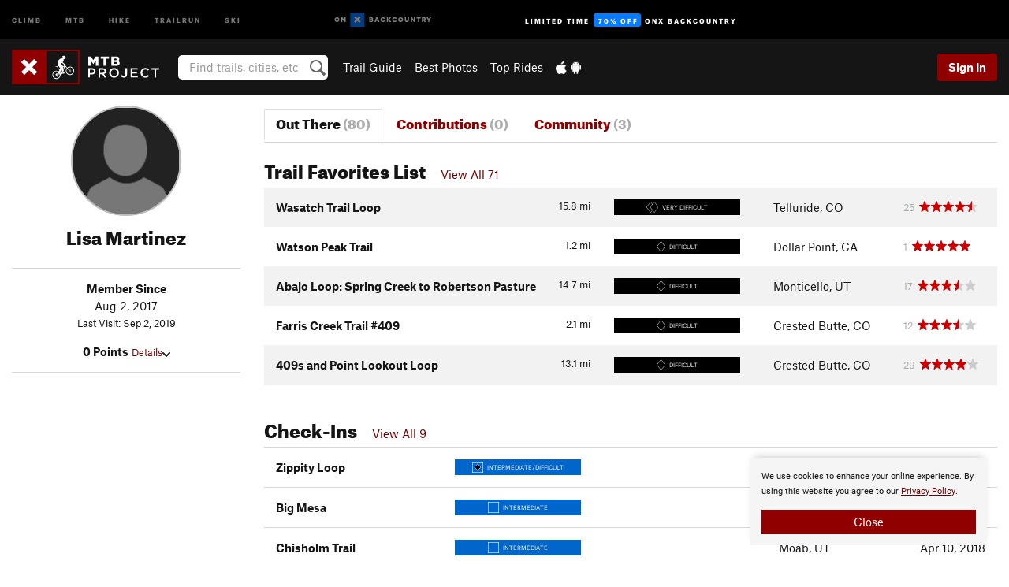

--- FILE ---
content_type: text/html; charset=UTF-8
request_url: https://www.mtbproject.com/user/200123295/lisa-martinez
body_size: 18262
content:
<!DOCTYPE html>
<html xmlns="http://www.w3.org/1999/xhtml" lang="en-US">
    <head>
        <meta charset="utf-8">
<meta http-equiv="X-UA-Compatible" content="IE=edge">
<meta name="viewport" content="width=device-width, initial-scale=1, shrink-to-fit=no, viewport-fit=cover">

<title>Lisa Martinez on MTB Project</title>

<meta http-equiv="Content-Language" content="en_US" />

<link href="/css/ap-vendor-full.css?id=fa0c443b73aac8a18b4ba7cffcc25368" rel="stylesheet" />


<link rel="stylesheet" href="/css/styles-shared-all.css?id=aedb0a51a5dd997667be99ba5074f0fb"/>

    <link rel="stylesheet" href="/css/styles-shared-ap.css?id=15053a49f49e2336f1c6295cbf5ff953"/>

<link rel="stylesheet" href="/css/styles-site-mtb.css?id=cafe617b04ac774731f559d211853a62"/>


    <style>
        .metric {
            display: none;
        }
    </style>

            <link href="//cdn2.apstatic.com" rel="dns-prefetch" />
    
<meta name="description" content="Lisa Martinez&#039;s mountain bike trails and photos."/>
    <meta property="og:title" content="Lisa Martinez on MTB Project"/>
    <meta property="og:site_name" content="MTB Project"/>
    <meta property="og:type" content="website"/>
    <meta property="og:description" content="Lisa Martinez&#039;s mountain bike trails and photos."/>
    <meta property="og:image" content="https://graph.facebook.com/v8.0/10155524885707661/picture?type=normal&amp;access_token=464595330225414|432a6a74d6a322764997af57f65e2f4a"/>
    <meta property="fb:app_id" content="464595330225414"/>

    
    

    
                        <meta property="og:url" content="https://www.mtbproject.com/user/200123295/lisa-martinez"/>
            <link rel="canonical" href="https://www.mtbproject.com/user/200123295/lisa-martinez"/>
            
<meta name="google-site-verification" content="oaBqy_DPtwSfeslA6iXQt-4NcKcCvSMM5IILhPEH1yA"/>
<link rel="shortcut icon" href="/img/mtb/favicons/favicon.png">
<link rel="apple-touch-icon-precomposed" href="/img/mtb/favicons/favicon-152.png">
<link rel="icon" sizes="16x16" href="/img/mtb/favicons/favicon-16.png">
<link rel="icon" sizes="32x32" href="/img/mtb/favicons/favicon-32.png">
<link rel="icon" sizes="152x152" href="/img/mtb/favicons/favicon-152.png">
<link rel="icon" sizes="180x180" href="/img/mtb/favicons/favicon-180.png">

<script src="/js/ap-vendor-full.js?id=1945ee864736d4f641db293c26469e96"></script>

    <script type="text/javascript">
        (function(w) {
            w.ap = w.ap || {};

            w.ap.config = {
                'projectType': 'mtb',
                'allProjectTypes': ["climb","mtb","hike","trailrun","ski"],
                'isLoggedIn': 0,
                'userId': undefined,
                                    'onxUserId': undefined,
                                'isAdmin': 0,
                'displayMetric': 0,
                'cdnUrl': '',
                'cdnFilesUrl': 'https://mtbproject.com/assets',
                'brandColor': '#900000',
                'riderRight': '/img/mtb/riderRight.svg',
                'riderLeft': '/img/mtb/riderLeft.svg',
                'isProd': '1',
                'env': 'production'
            };
        })(window);
    </script>

    <script src="/js/sites/all.js?id=449cf39ab6835bb9a0eda35c278225b3"></script>
    <script src="/js/sites/ap.js?id=ed1d4111a8d160505075462007825505"></script>
    <script src="/js/firebase-mtb.js?id=af15bb5b20b995a186fb11f248f31f52"></script>

<script src="/js/mtb-main.js?id=c6693d871038a1d094e2cb25778dba0f"></script>
<script>
        (function(w,d,s,l,i){w[l]=w[l]||[];
                        w[l].push({'gtm.start': new Date().getTime(),event:'gtm.js'});
            var f=d.getElementsByTagName(s)[0],j=d.createElement(s),dl=l!='dataLayer'?'&l='+l:'';j.async=true;j.src=
            'https://www.googletagmanager.com/gtm.js?id='+i+dl;f.parentNode.insertBefore(j,f);
        })(window,document,'script','dataLayer','GTM-TPJH4VB');
    </script>
            <script>
            (function(b,r,a,n,c,h,_,s,d,k){if(!b[n]||!b[n]._q){for(;s<_.length;)c(h,_[s++]);d=r.createElement(a);d.async=1;d.src="https://cdn.branch.io/branch-latest.min.js";k=r.getElementsByTagName(a)[0];k.parentNode.insertBefore(d,k);b[n]=h}})(window,document,"script","branch",function(b,r){b[r]=function(){b._q.push([r,arguments])}},{_q:[],_v:1},"addListener banner closeBanner closeJourney data deepview deepviewCta first init link logout removeListener setBranchViewData setIdentity track trackCommerceEvent logEvent disableTracking getBrowserFingerprintId crossPlatformIds lastAttributedTouchData setAPIResponseCallback qrCode setRequestMetaData setAPIUrl getAPIUrl setDMAParamsForEEA".split(" "), 0);
            branch.init('key_live_pjQ0EKK0ulHZ2Vn7cvVJNidguqosf7sF');
            branch.setBranchViewData({
                data: {
                    web_url: window.location.href,
                },
            })
                    </script>
        <script src="https://615b02ef838540809c4f5d09cd4e9626.js.ubembed.com" async></script>
    <script data-ad-client="ca-pub-6303172662991335" async crossorigin="anonymous" src="https://pagead2.googlesyndication.com/pagead/js/adsbygoogle.js?client=ca-pub-6303172662991335"></script>
    <script async src="https://securepubads.g.doubleclick.net/tag/js/gpt.js"></script>
    <script>
        window.googletag = window.googletag || {cmd: []};
        googletag.cmd.push(function() {

            googletag.defineSlot(
                '/22290733000/AdventureProjects/BellyBand',
                [
                    [1024, 90],
                    [1024, 250],
                    [728, 90],
                    [728, 250],
                    [300, 600],
                    [300, 250],
                ],
                'div-gpt-ad-1614710348458-0'
            ).defineSizeMapping([
                [[1024, 0], [[1024, 250], [1024, 90]]],
                [[728, 0], [[728, 250], [728, 90]]],
                [[300, 0], [[300, 600],[300, 250]]],
                [[0, 0], []]
            ]).addService(googletag.pubads());;

            googletag.defineSlot(
                '/22290733000/AdventureProjects/LeaderBoard',
                [
                    [1024, 90],
                    [1024, 250],
                    [728, 250],
                    [728, 90],
                    [320, 50],
                    [320, 100]
                ],
                'div-gpt-ad-1614709329076-0'
            ).defineSizeMapping([
                [[1024, 0], [[1024, 250], [1024, 90]]],
                [[728, 0], [[728, 250], [728, 90]]],
                [[300, 0], [[320, 100],[320, 50]]],
                [[0, 0], []]
            ]).addService(googletag.pubads());

            googletag.pubads().setTargeting('domain','mtbproject.com');
            googletag.pubads().setTargeting('env','production');
            googletag.pubads().setTargeting('url','user/200123295/lisa-martinez');
            googletag.pubads().setTargeting('dir','user');
            googletag.pubads().setTargeting('user_role','guest');
            googletag.pubads().setTargeting('is_logged_in','false');
            googletag.pubads().enableSingleRequest();
            googletag.pubads().collapseEmptyDivs();
            googletag.enableServices();
        });
    </script>

<link href="/css/froala_editor.pkgd.min-3-1-0.css" rel="stylesheet" type="text/css"/>








    </head>
    <body id="body-mtb">
                    <noscript><iframe src="https://www.googletagmanager.com/ns.html?id=GTM-TPJH4VB"
                  height="0" width="0" style="display:none;visibility:hidden"></iframe></noscript>

    
    <div class="modal fade login-modal" id="login-modal" tabindex="-1" role="dialog" aria-hidden="true">
    <div class="modal-dialog modal-sm" role="document">
        <div class="modal-content">
            <div class="modal-header">
                
                                    <button type="button" class="close" data-dismiss="modal" aria-label="Close">
                        <span aria-hidden="true">
                            <img src="/img/icons/closeX-lightBg.svg" />
                        </span>
                    </button>
                                <h2 class="modal-title">Sign Up or Log In</h2>
                            </div>
            <div class="modal-body">
                <div class="container-fluid">
                    <div class="text-xs-center all-sites-disclaimer">
    <p class="text-muted"><a target="_blank" href="https://www.adventureprojects.net">Your FREE account works with all Adventure Projects sites <img src="/img/arrows/nextGray.svg"/></a></p>
</div>

<div class="login-signup-block" >
    <span class="wide">
    <a href="https://www.mtbproject.com/auth/login/onx" class="btn btn-onx"><img src="/img/social/white-onx.svg">Continue with onX Maps</a>
</span>

    <span class="wide">
    <a href="https://www.mtbproject.com/auth/login/facebook" class="btn btn-facebook"><img src="/img/social/white-facebook.svg">Sign in with Facebook</a>
</span>

    <span class="wide">
        <style>
            #appleid-signin {
                width: 100%;
                height: 40px;
                margin: 1rem 0;
            }
            div[role="button"] {
                max-width: none !important;
            }
        </style>
        <div
            id="appleid-signin"
            data-color="white"
            data-border="true"
            data-type="sign in"
            data-border="true"
            data-border-radius="20"
        ></div>
        <script type="text/javascript"
                src="https://appleid.cdn-apple.com/appleauth/static/jsapi/appleid/1/en_US/appleid.auth.js"></script>
        <script type="text/javascript">
            AppleID.auth.init({
                clientId: 'com.mtbproject.www',
                scope: 'name email',
                redirectURI: 'https://www.mtbproject.com/auth/login/apple/return',
                usePopup: false //or false defaults to false
            });
        </script>
</span>

    
    <br />
    <div id="email-login"></div>
    <a class="lost-password-toggle" href="#" style="display: block; margin-top: 5px;">Password help</a>

    <div class="orSeparator">
        <span>OR</span><hr>
    </div>

    
            
        <div id="email-signup"></div>
        <p></p>
    </div>


<div class="lost-password-block"  style="display: none" >
    <div id="forgot-password"></div>
    <p class="mt-2 text-xs-center"><a class="lost-password-toggle" href="#">Cancel</a></p>
</div>

<script>
    $.ajax({
        type:'GET',
        url:'/ajax/public/auth/signup',
        success:function(data) {
            $("#email-signup").html(data);
        },

        error: function (msg) {
            console.log(msg);
            var errors = msg.responseJSON;
        }
    });
    $.ajax({
        type:'GET',
        url:'/ajax/public/auth/login',
        success:function(data) {
            $("#email-login").html(data);
        },

        error: function (msg) {
            console.log(msg);
            var errors = msg.responseJSON;
        }
    });
    $.ajax({
        type:'GET',
        url:'/ajax/public/auth/forgot',
        success:function(data) {
            $("#forgot-password").html(data);
        },

        error: function (msg) {
            console.log(msg);
            var errors = msg.responseJSON;
        }
    });
</script>
                </div>
            </div>
                    </div>
    </div>
</div>


<div class="modal fade share-content-modal" id="share-content-modal" tabindex="-1" role="dialog" aria-hidden="true">
    <div class="modal-dialog modal-sm" role="document">
        <div class="modal-content">
            <div class="modal-header">
                
                                    <button type="button" class="close" data-dismiss="modal" aria-label="Close">
                        <span aria-hidden="true">
                            <img src="/img/icons/closeX-lightBg.svg" />
                        </span>
                    </button>
                                <h2 class="modal-title">Share on MTB Project</h2>
                            </div>
            <div class="modal-body">
                <div class="container-fluid">
                    <div class="block">
            <a href="https://www.mtbproject.com/share/trail">Create Recommended Route or
        Trail <img class="arrow"
                                                     src="/img/mtb/downArrow.png"></a>
    <img class="sliver" src="/img/mapSliver.jpg" />
        </div>
        <hr>
    <div class="block">
        <a href="https://www.mtbproject.com/edit/symbol">Add a Symbol <img class="arrow"
                                                                                        src="/img/mtb/downArrow.png"></a>
    <div class="symbols mt-1">
        <img src="/img/map/hazard.png">
        <img src="/img/map/parking.png">
        <img src="/img/map/viewpoint.png">
        <img src="/img/map/info.png">
    </div>
    </div>
    <hr>
    <div class="block">
        <a href="https://www.mtbproject.com/share/photo">Share a Photo <img class="arrow" src="/img/mtb/downArrow.png"></a>
    <img class="sliver" src="/img/photoSliver.png"/>
    </div>
    <hr>
    <div class="block">
        <a href="https://www.mtbproject.com/share/video">Share a Video <img class="arrow" src="/img/mtb/downArrow.png"></a>
    <div class="mt-1"><img class="videos" src="/img/youTubeVimeo.png"></div>
    </div>
        <hr>
    <div>
        <p><small>Taking other people's content (text, photos, etc) without permission is a copyright violation and
                NOT OKAY!</small></p>
    </div>
                </div>
            </div>
                    </div>
    </div>
</div>
<div class="modal fade flag-content-modal" id="flag-content-modal" tabindex="-1" role="dialog" aria-hidden="true">
    <div class="modal-dialog modal-sm" role="document">
        <div class="modal-content">
            <div class="modal-header">
                
                                    <button type="button" class="close" data-dismiss="modal" aria-label="Close">
                        <span aria-hidden="true">
                            <img src="/img/icons/closeX-lightBg.svg" />
                        </span>
                    </button>
                                <h2 class="modal-title">Flag Inappropriate Post</h2>
                            </div>
            <div class="modal-body">
                <div class="container-fluid">
                    <form method="post" id="flag-content-form">
    <div class="form-group">
        <div id="type-label"></div>
        <p>
            <label><input type="radio" name="type" value="spam"> Spam?</label><br>
            <label><input type="radio" name="type" value="jerk"> Being a jerk / offensive?</label><br>
            <label><input type="radio" name="type" value="accident"> This is about an injury or accident</label>
            <label><input type="radio" name="type" value="other"> Something else? Please explain.</label>
        </p>
        <p>If it's not super-obvious, tell us why:</p>
        <textarea class="short form-control" name="reason"></textarea>
    </div>
    <div class="form-group">
        <input type="hidden" name="_token" value="m5co5EEfB19MfxBq7YKv3UUrB8aBxlXtZ4IN1ZzH" autocomplete="off">
        <input type="submit" class="btn btn-primary" value="Flag It">
        <a href="#" class="btn btn-link btn-sm cancel" data-dismiss="modal">Cancel</a>

        <input type="hidden" name="id" value="" />
    </div>
    <div class="form-group small text-muted">
        An Adventure Projects staff member will review this and take an appropriate action, but we generally don't reply.
    </div>
</form>

<script>
    $('#flag-content-form').validate({
        rules: {
            type: {
                required: true
            },
        },
        errorPlacement: function(error, element) {
            error.insertAfter("#type-label");
        }
    });
</script>                </div>
            </div>
                    </div>
    </div>
</div>
<div id="faded-background"></div>
                            <div id="header-container-print" class="text-xs-center">
    <img id="logo-print" alt="MTB Project Logo"
         src="/img/mtb/logoHex.png"/>
</div>
<div id="header-container">
    <div class="top-nav">
    <div class="top-nav__wrap">
        <div class="top-nav__left">
            <div class="top-nav__item hidden-sm-down"><a class="top-nav__activity" href="https://www.mountainproject.com"
                    title="Open Mountain Project">Climb</a></div>
            <div class="top-nav__item hidden-sm-down"><a class="top-nav__activity" href="https://www.mtbproject.com"
                    title="Open MTB Project">MTB</a></div>
            <div class="top-nav__item hidden-sm-down"><a class="top-nav__activity" href="https://www.hikingproject.com"
                    title="Open Hiking Project">Hike</a></div>
            <div class="top-nav__item hidden-sm-down"><a class="top-nav__activity"
                    href="https://www.trailrunproject.com" title="Open TrailRun Project">Trailrun</a></div>
            <div class="top-nav__item hidden-sm-down"><a class="top-nav__activity" href="https://www.powderproject.com"
                    title="Open Powder Project">Ski</a></div>
            <div class="top-nav__item">
                <a class="top-nav__activity" href="https://webmap.onxmaps.com/backcountry/?mode=mtb&amp;utm_source=mtbproject&amp;utm_medium=owned_referral&amp;utm_content=ap-mtb-top-nav&amp;utm_campaign=bc_ap-mtb-top-nav-12222023" title="onX Backcountry">
                    <svg width="auto" height="18" viewBox="0 0 82 12" fill="none"
                        xmlns="http://www.w3.org/2000/svg" title="onX Backcountry" style="top: 5px;">
                        <path
                            d="M1.06878 5.99923C1.06878 6.5896 1.44974 6.99653 2.00151 6.99653C2.55329 6.99653 2.93424 6.58805 2.93424 5.99923C2.93424 5.41041 2.55329 5.00193 2.00151 5.00193C1.44974 5.00193 1.06878 5.40886 1.06878 5.99923ZM4 5.99923C4 7.15067 3.17007 8 2 8C0.829933 8 0 7.15067 0 5.99923C0 4.84779 0.829933 4 2 4C3.17007 3.99846 4 4.84779 4 5.99923Z"
                            fill="white" />
                        <path fill-rule="evenodd" clip-rule="evenodd"
                            d="M9.25 8H8.20433L6.57379 5.75154V8H5.5V4H6.54551L8.17621 6.24862V4H9.25V8Z"
                            fill="white" />
                        <path fill-rule="evenodd" clip-rule="evenodd" d="M13.25 12H25.25V0H13.25V12Z" fill="#087BFF" />
                        <path fill-rule="evenodd" clip-rule="evenodd"
                            d="M22.0001 7.66034L20.9297 8.73077L19.2502 7.0512L17.5705 8.73077L16.5001 7.66034L18.1797 5.98076L16.5001 4.30104L17.5705 3.23077L19.2502 4.91018L20.9297 3.23077L22.0001 4.30104L20.3206 5.98076L22.0001 7.66034Z"
                            fill="white" />
                        <path
                            d="M32.0371 5.98425C32.352 5.82677 32.5567 5.52757 32.5567 5.14961C32.5567 4.4567 32.0844 4.01575 31.0294 4.01575H29.25V7.96851H31.1238C32.1631 7.96851 32.6354 7.52756 32.6354 6.83464C32.6354 6.45669 32.3677 6.11024 32.0371 5.98425ZM30.3208 4.89764H30.9978C31.297 4.89764 31.4387 5.00788 31.4387 5.22835C31.4387 5.44882 31.2812 5.55905 30.9978 5.55905H30.3208V4.89764ZM31.0608 7.10236H30.3208V6.4252H31.0608C31.3758 6.4252 31.5332 6.53543 31.5332 6.77165C31.5332 6.99213 31.3758 7.10236 31.0608 7.10236ZM35.1548 4.01575L33.659 7.96851H34.777L35.0447 7.21261H36.5249L36.7925 7.96851H37.9262L36.4303 4.01575H35.1548ZM35.3754 6.26771L35.7847 5.10237L36.1942 6.26771H35.3754ZM40.8551 4.97638C41.233 4.97638 41.5322 5.14961 41.7211 5.48032L42.6659 4.96064C42.3196 4.33071 41.6424 3.95276 40.8551 3.95276C39.6269 3.95276 38.7766 4.80315 38.7766 6.00001C38.7766 7.19685 39.6426 8.04724 40.8551 8.04724C41.6424 8.04724 42.2408 7.70079 42.6187 7.13386L41.7368 6.51969C41.5164 6.8504 41.2172 7.02362 40.8394 7.02362C40.3512 7.02362 39.8789 6.67717 39.8789 6.00001C39.8946 5.38583 40.3039 4.97638 40.8551 4.97638ZM47.7835 4.01575H46.4766L45.4846 5.49607H45.1697V4.01575H44.0989V7.96851H45.1697V6.45669H45.4688L46.5868 7.96851H47.9095L46.3506 5.95276L47.7835 4.01575ZM50.7911 4.97638C51.169 4.97638 51.4682 5.14961 51.6571 5.48032L52.6019 4.96064C52.2556 4.33071 51.5784 3.95276 50.7911 3.95276C49.5629 3.95276 48.7126 4.80315 48.7126 6.00001C48.7126 7.19685 49.5786 8.04724 50.7911 8.04724C51.5784 8.04724 52.1767 7.70079 52.5547 7.13386L51.6728 6.51969C51.4524 6.8504 51.1532 7.02362 50.7754 7.02362C50.2872 7.02362 49.8148 6.67717 49.8148 6.00001C49.8306 5.38583 50.2399 4.97638 50.7911 4.97638ZM55.8457 3.95276C54.6175 3.95276 53.7514 4.8189 53.7514 6.00001C53.7514 7.18111 54.6175 8.04724 55.8457 8.04724C57.0739 8.04724 57.94 7.18111 57.94 6.00001C57.94 4.8189 57.0739 3.95276 55.8457 3.95276ZM55.8457 7.02362C55.2631 7.02362 54.8694 6.59842 54.8694 6.00001C54.8694 5.40158 55.2631 4.97638 55.8457 4.97638C56.4283 4.97638 56.8219 5.40158 56.8219 6.00001C56.8219 6.59842 56.4283 7.02362 55.8457 7.02362ZM61.7664 6.33071C61.7664 6.78741 61.5144 7.02362 61.0892 7.02362C60.6641 7.02362 60.4122 6.78741 60.4122 6.33071V4.01575H59.3414V6.3622C59.3414 7.43307 59.9555 8.04724 61.0892 8.04724C62.223 8.04724 62.8372 7.43307 62.8372 6.3622V4.01575H61.7664V6.33071ZM67.0729 6.23623L65.451 4.01575H64.396V7.96851H65.4667V5.74803L67.0886 7.96851H68.128V4.01575H67.0729V6.23623ZM70.4741 5.00788V7.96851H71.5448V5.00788H72.6629V4.01575H69.3403V5.00788H70.4741ZM77.1664 5.33859C77.1664 4.53543 76.6309 4.01575 75.639 4.01575H73.8754V7.96851H74.9461V6.56693H75.0091L75.9539 7.96851H77.2136L76.1429 6.51969C76.8042 6.37796 77.1664 5.93701 77.1664 5.33859ZM75.6232 5.68504H74.9461V4.97638H75.6232C75.8909 4.97638 76.0799 5.08661 76.0799 5.32283C76.0799 5.57481 75.8909 5.68504 75.6232 5.68504ZM80.4731 4.01575L79.67 5.51181L78.867 4.01575H77.6387L79.1346 6.48819V7.96851H80.2054V6.47245L81.6698 4.01575H80.4731Z"
                            fill="white" />
                    </svg>
                </a>
            </div>
                            <div class="top-nav__item">
                    <a class="top-nav__activity top-nav__activity--cta" href="https://www.onxmaps.com/backcountry/onx-backcountry-is-now-powered-by-mtb-project?utm_source=mtbproject&amp;utm_medium=owned_referral&amp;utm_content=ap-mtb-top-nav-cta&amp;utm_campaign=bc_lto-67-off"
                        title="Limited Time Offer">
                        <span>Limited Time</span><strong>70% Off</strong><span class="hidden-sm-down">onX
                            Backcountry</span>
                    </a>
                </div>
                    </div>
        <div class="top-nav__right">
            <div id="content-in-progress" class="top-nav__item"></div>
<script>
    if (inIframe()) {
        $("#content-in-progress").hide();
    }else{
        $.ajax({
            type:'GET',
            url:'/ajax/public/content-in-progress',
            success:function(data) {
                $("#content-in-progress").html(data);
                attachMessageToggles();
            },
            error: function (msg) {
                console.log(msg);
                var errors = msg.responseJSON;
            }
        });
    }
</script>

        </div>
    </div>
</div>
    <div id="header" class="container-fluid">
        <div class="header-container">
                            <div class="header-container__nav">
                    
                    <a href="/" class="app-logo" title="Home"><img src="/img/mtb/logoHex2.svg" alt="Logo"/></a>

                    <div id="desktop-header-search" class="search hidden-sm-down">
                        <search redirect-url="https://www.mtbproject.com/search"
                                endpoint="https://www.mtbproject.com/ajax/public/search/suggestions" container="desktop-header-search"
                                placeholder="Find trails, cities, etc" autocomplete="off" name="search"></search>
                    </div>

                    <div id="header-nav" class="hidden-sm-down">
                                                <div id="links">
            <div class="tab">
            <a href="https://www.mtbproject.com/directory/areas">Trail Guide</a>
        </div>
            <div class="tab">
            <a href="/featured/photos/top-rated">Best Photos</a>
        </div>
            <div class="tab">
            <a href="/featured/rides/top-rated">Top Rides</a>
        </div>
        <div class="tab">
        <a href="https://www.mtbproject.com/mobile-app" title="Mobile Apps">
            <img class="apple icon" src="/img/apple.png" alt="Apple"/><img
                    class="android icon" src="/img/android.png" alt="Android"/>
        </a>
    </div>
</div>
                    </div>
                                    </div>
                
                <div class="header-container__user">
                                            
                    <div id="user">
                        
                                                    <a href="#" data-toggle="modal" data-target="#login-modal"
                                class="btn btn-primary btn-sm sign-in">Sign In</a>
                                            </div>
                    
                    
                    <div id="hamburger-container" class="hidden-md-up">
                        
                        <a class="hamburger" id="hamburger-trigger" data-toggle="collapse"
                            href="#hamburger-contents" aria-expanded="false" aria-controls="hamburger-contents"><img
                                    src="/img/hamburgerIcon.svg" class="closed" alt="Menu"
                                    title="Menu"></a>
                    </div>
                </div>
                    </div>
        
        <div class="container-fluid row collapse hidden-lg-up" id="hamburger-contents">
            <div id="mobile-header-search" class="item search">
                <search redirect-url="https://www.mtbproject.com/search"
                        endpoint="https://www.mtbproject.com/ajax/public/search/suggestions" container="mobile-header-search"
                        placeholder="Find trails, cities, etc" autocomplete="off"  name="search"></search>
            </div>
            <div class="item">
        <a href="https://www.mtbproject.com/directory/areas">Trail Guide
            <img class="menu-arrow" src="/img/arrowRightBlack.svg" /></a>
    </div>
    <div class="item">
        <a href="/featured/rides/top-rated">Best
            Trails &amp; Photos<img class="menu-arrow" src="/img/arrowRightBlack.svg" /></a>
    </div>
<div class="item mobile">
    <a href="https://www.mtbproject.com/mobile-app">
        Get the app
        <img class="apple" src="/img/appleBlack.svg" />
        <img class="android" src="/img/androidBlack.svg" />
        <img class="menu-arrow" src="/img/arrowRightBlack.svg" />
    </a>
</div>
        </div>

            </div>
</div>


<div class="">
    <div class="container-fluid">
        <div class="row">
            <!-- /22290733000/AdventureProjects/LeaderBoard -->
            <style>#div-gpt-ad-1614709329076-0 iframe { margin: 10px 0 0; } </style>
            <div style="display: flex; justify-content: center;">
                <div id='div-gpt-ad-1614709329076-0'>
                <script>
                    googletag.cmd.push(function() { googletag.display('div-gpt-ad-1614709329076-0'); });
                </script>
                </div>
            </div>
        </div>
    </div>
</div>

        <div class="main-content-container ">
            <div class="container-fluid">
                <div id="flash-message"></div>
    <script>
        $.ajax({
            type:'GET',
            url:'/ajax/public/flash/messages',
            success:function(data) {
                $("#flash-message").html(data);
            },
            cache: false,
            error: function (msg) {
                console.log(msg);
                var errors = msg.responseJSON;
            }
        });
    </script>
                <script>
    // if in an iframe, we're probably in some admin or admin-like tool, or a widget.  don't show some messaging
    // we want to do this here (not document ready) which would cause a highly visible page reflow
    if (inIframe()) {
        $(".page-improvement-message").hide();
    }
</script>


                    <div id="user-profile">

        
        <div class="row pt-main-content">
            
            <div class="col-xs-12 col-md-4 col-lg-3 text-xs-center">
                <div id="user-info">
    <div class="row">
        <div class="col-xs-12 mb-half">
            <!--

            --><div class="user-img-avatar lazy"
             data-original="https://graph.facebook.com/v8.0/10155524885707661/picture?type=normal&amp;access_token=464595330225414|432a6a74d6a322764997af57f65e2f4a">
        </div><!--
    -->
        </div>
        <div class="col-xs-12 text-xs-center">
            <h2 class="dont-shrink mb-0">Lisa Martinez</h2>
                        <div class="">
                                
                                            </div>

            <div class="info">
                <div class="mt-1">
                                    </div>
            </div>

            <div class="hidden-md-up mt-1"><a href="#" id="view-bio">More About Lisa <img
                            src="/img/downArrowBlack.svg" alt="Drop down"></a>
            </div>
        </div>
    </div>
    <div class="row">
        <div class="col-xs-12">
            <div id="bio" class="hidden-sm-down">
                <hr>
                <div class="info mt-1">
                    <div><strong>Member Since</strong></div>
                    <div>Aug 2, 2017</div>
                                            <div class="note small">Last Visit: Sep 2, 2019</div>
                    
                    <div class="mt-1">
                        <strong>0 Points</strong>
                        <a href="#" class="small" id="view-points">Details<img
                                    src="/img/downArrowBlack.svg" alt="Drop down"></a>
                        <div id="points" class="display-none">
                            <div class="user-points">
                        <div class="title"><strong>0 Recommended Routes</strong></div>
            <div class="details small">
                0 pts - 20 each
                            </div>
                                <div class="title"><strong>0 Trails</strong></div>
            <div class="details small">
                0 pts - 10 each
                            </div>
                                <div class="title"><strong>0 Segments</strong></div>
            <div class="details small">
                0 pts - 3 each
                            </div>
                                <div class="title"><strong>0 Photos</strong></div>
            <div class="details small">
                0 pts - 2 each
                            </div>
                                <div class="title"><strong>0 Page Improvements</strong></div>
            <div class="details small">
                0 pts - 1 each
                            </div>
                        </div>

                        </div>
                    </div>
                </div>
                <hr>

                
                
                
                
                                <hr class="hidden-md-up">
            </div>
        </div>
    </div>
</div>
<script>
    $("#view-bio").click(function () {
        $("#bio").slideToggle().removeClass("hidden-sm-down"); // the order of those things matters!
        return false;
    })
    $("#view-points").click(function () {
        $("#points, #points-title").slideToggle();
        return false;
    })
</script>
            </div>

            
            <div class="col-xs-12 col-md-8 col-lg-9">
                <hr class="hidden-lg-up">
                <ul class="nav nav-tabs mb-2">
    <li class="nav-item text-xs-center">
        <a class="nav-link  active "
            href="https://www.mtbproject.com/user/200123295/lisa-martinez">
            <h3 class="">Out There <br class="hidden-sm-up"><span class="text-muted">(80)</span></h3>
        </a>
    </li>
    <li class="nav-item text-xs-center">
        <a class="nav-link "
            href="https://www.mtbproject.com/user/200123295/lisa-martinez/contributions">
            <h3 class="">Contributions <br class="hidden-sm-up"><span class="text-muted">(0)</span></h3>
        </a>
    </li>
    <li class="nav-item text-xs-center">
        <a class="nav-link "
            href="https://www.mtbproject.com/user/200123295/lisa-martinez/community">
            <h3 class="">Community <br class="hidden-sm-up"><span class="text-muted">(3)</span></h3>
        </a>
    </li>
</ul>
                <div class="section clearfix">
        <a name="todo-list-trails"></a>
        <div class="section-title">
            <h2>Trail Favorites List
                <span class="font-body pl-1">
                                                                    <a href="https://www.mtbproject.com/user/200123295/lisa-martinez/trail-favorites-list">View All 71</a>
                                                            </span>
            </h2>
        </div>

                    <div class="table-responsive">
    <table class="table table-striped trail-table">
        <tbody>
            
            <tr data-href="https://www.mtbproject.com/trail/7006270/wasatch-trail-loop" class="trail-row">
        <td>
            
            
            
            
            <span class="imperial">15.8
    <span class="units">mi</span>
</span>
<span class="metric">25.4
    <span class="units">km</span>
</span>

            <a href="https://www.mtbproject.com/trail/7006270/wasatch-trail-loop" class="text-black"><!--
            
                                --><strong>Wasatch Trail Loop</strong>
            </a>

            
            <div class="hidden-md-up small second-row">
    <div class="difficulty-banner-sm
 difficulty-dblack ">
    <img src="/img/diff/dblackBorder.svg" alt="Very Difficult">
    <span class="difficulty-text text-white align-middle">Very Difficult</span>
</div>

    
    
    
    <div class="float-xs-right">
        Telluride, CO

        
            </div>
</div>

<div class="hidden-md-up mt-half">
    
            <!--START-STARS-App\Lib\Models\Trail-7006270-->
<span class='scoreStars '>
                                    <img src='/img/stars/starRed.svg' alt=''  class="first" >
                                                <img src='/img/stars/starRed.svg' alt='' >
                                                <img src='/img/stars/starRed.svg' alt='' >
                                                <img src='/img/stars/starRed.svg' alt='' >
                                                <img src='/img/stars/starRedHalf.svg' alt='' >
                    </span>

<!--END-STARS-App\Lib\Models\Trail-7006270-->
    
    
    <!--TODO-MARKER-7006270-->
</div>
        </td>
        
        <td class="hidden-sm-down">
    <div class="difficulty-banner-sm
 difficulty-dblack ">
    <img src="/img/diff/dblackBorder.svg" alt="Very Difficult">
    <span class="difficulty-text text-white align-middle">Very Difficult</span>
</div>
</td>


<td class="hidden-sm-down">
    Telluride, CO
</td>






    <td class="hidden-sm-down text-muted small">
        25&nbsp;
        <!--START-STARS-App\Lib\Models\Trail-7006270-->
<span class='scoreStars '>
                                    <img src='/img/stars/starRed.svg' alt=''  class="first" >
                                                <img src='/img/stars/starRed.svg' alt='' >
                                                <img src='/img/stars/starRed.svg' alt='' >
                                                <img src='/img/stars/starRed.svg' alt='' >
                                                <img src='/img/stars/starRedHalf.svg' alt='' >
                    </span>

<!--END-STARS-App\Lib\Models\Trail-7006270-->
    </td>




<td class="hidden-sm-down p-0">
    <!--TODO-MARKER-7006270-->
</td>
    </tr>
            <tr data-href="https://www.mtbproject.com/trail/7016291/watson-peak-trail" class="trail-row">
        <td>
            
            
            
            
            <span class="imperial">1.2
    <span class="units">mi</span>
</span>
<span class="metric">1.9
    <span class="units">km</span>
</span>

            <a href="https://www.mtbproject.com/trail/7016291/watson-peak-trail" class="text-black"><!--
            
                                --><strong>Watson Peak Trail</strong>
            </a>

            
            <div class="hidden-md-up small second-row">
    <div class="difficulty-banner-sm
 difficulty-black ">
    <img src="/img/diff/blackBorder.svg" alt="Difficult">
    <span class="difficulty-text text-white align-middle">Difficult</span>
</div>

    
    
    
    <div class="float-xs-right">
        Dollar Point, CA

        
            </div>
</div>

<div class="hidden-md-up mt-half">
    
            <!--START-STARS-App\Lib\Models\Trail-7016291-->
<span class='scoreStars '>
                                    <img src='/img/stars/starRed.svg' alt=''  class="first" >
                                                <img src='/img/stars/starRed.svg' alt='' >
                                                <img src='/img/stars/starRed.svg' alt='' >
                                                <img src='/img/stars/starRed.svg' alt='' >
                                                <img src='/img/stars/starRed.svg' alt='' >
                    </span>

<!--END-STARS-App\Lib\Models\Trail-7016291-->
    
    
    <!--TODO-MARKER-7016291-->
</div>
        </td>
        
        <td class="hidden-sm-down">
    <div class="difficulty-banner-sm
 difficulty-black ">
    <img src="/img/diff/blackBorder.svg" alt="Difficult">
    <span class="difficulty-text text-white align-middle">Difficult</span>
</div>
</td>


<td class="hidden-sm-down">
    Dollar Point, CA
</td>






    <td class="hidden-sm-down text-muted small">
        1&nbsp;
        <!--START-STARS-App\Lib\Models\Trail-7016291-->
<span class='scoreStars '>
                                    <img src='/img/stars/starRed.svg' alt=''  class="first" >
                                                <img src='/img/stars/starRed.svg' alt='' >
                                                <img src='/img/stars/starRed.svg' alt='' >
                                                <img src='/img/stars/starRed.svg' alt='' >
                                                <img src='/img/stars/starRed.svg' alt='' >
                    </span>

<!--END-STARS-App\Lib\Models\Trail-7016291-->
    </td>




<td class="hidden-sm-down p-0">
    <!--TODO-MARKER-7016291-->
</td>
    </tr>
            <tr data-href="https://www.mtbproject.com/trail/7019201/abajo-loop-spring-creek-to-robertson-pasture" class="trail-row">
        <td>
            
            
            
            
            <span class="imperial">14.7
    <span class="units">mi</span>
</span>
<span class="metric">23.6
    <span class="units">km</span>
</span>

            <a href="https://www.mtbproject.com/trail/7019201/abajo-loop-spring-creek-to-robertson-pasture" class="text-black"><!--
            
                                --><strong>Abajo Loop: Spring Creek to Robertson Pasture</strong>
            </a>

            
            <div class="hidden-md-up small second-row">
    <div class="difficulty-banner-sm
 difficulty-black ">
    <img src="/img/diff/blackBorder.svg" alt="Difficult">
    <span class="difficulty-text text-white align-middle">Difficult</span>
</div>

    
    
    
    <div class="float-xs-right">
        Monticello, UT

        
            </div>
</div>

<div class="hidden-md-up mt-half">
    
            <!--START-STARS-App\Lib\Models\Trail-7019201-->
<span class='scoreStars '>
                                    <img src='/img/stars/starRed.svg' alt=''  class="first" >
                                                <img src='/img/stars/starRed.svg' alt='' >
                                                <img src='/img/stars/starRed.svg' alt='' >
                                                <img src='/img/stars/starRedHalf.svg' alt='' >
                                                <img src='/img/stars/starRedEmpty.svg' alt='' >
                    </span>

<!--END-STARS-App\Lib\Models\Trail-7019201-->
    
    
    <!--TODO-MARKER-7019201-->
</div>
        </td>
        
        <td class="hidden-sm-down">
    <div class="difficulty-banner-sm
 difficulty-black ">
    <img src="/img/diff/blackBorder.svg" alt="Difficult">
    <span class="difficulty-text text-white align-middle">Difficult</span>
</div>
</td>


<td class="hidden-sm-down">
    Monticello, UT
</td>






    <td class="hidden-sm-down text-muted small">
        17&nbsp;
        <!--START-STARS-App\Lib\Models\Trail-7019201-->
<span class='scoreStars '>
                                    <img src='/img/stars/starRed.svg' alt=''  class="first" >
                                                <img src='/img/stars/starRed.svg' alt='' >
                                                <img src='/img/stars/starRed.svg' alt='' >
                                                <img src='/img/stars/starRedHalf.svg' alt='' >
                                                <img src='/img/stars/starRedEmpty.svg' alt='' >
                    </span>

<!--END-STARS-App\Lib\Models\Trail-7019201-->
    </td>




<td class="hidden-sm-down p-0">
    <!--TODO-MARKER-7019201-->
</td>
    </tr>
            <tr data-href="https://www.mtbproject.com/trail/660067/farris-creek-trail-409" class="trail-row">
        <td>
            
            
            
            
            <span class="imperial">2.1
    <span class="units">mi</span>
</span>
<span class="metric">3.3
    <span class="units">km</span>
</span>

            <a href="https://www.mtbproject.com/trail/660067/farris-creek-trail-409" class="text-black"><!--
            
                                --><strong>Farris Creek Trail #409</strong>
            </a>

            
            <div class="hidden-md-up small second-row">
    <div class="difficulty-banner-sm
 difficulty-black ">
    <img src="/img/diff/blackBorder.svg" alt="Difficult">
    <span class="difficulty-text text-white align-middle">Difficult</span>
</div>

    
    
    
    <div class="float-xs-right">
        Crested Butte, CO

        
            </div>
</div>

<div class="hidden-md-up mt-half">
    
            <!--START-STARS-App\Lib\Models\Trail-660067-->
<span class='scoreStars '>
                                    <img src='/img/stars/starRed.svg' alt=''  class="first" >
                                                <img src='/img/stars/starRed.svg' alt='' >
                                                <img src='/img/stars/starRed.svg' alt='' >
                                                <img src='/img/stars/starRedHalf.svg' alt='' >
                                                <img src='/img/stars/starRedEmpty.svg' alt='' >
                    </span>

<!--END-STARS-App\Lib\Models\Trail-660067-->
    
    
    <!--TODO-MARKER-660067-->
</div>
        </td>
        
        <td class="hidden-sm-down">
    <div class="difficulty-banner-sm
 difficulty-black ">
    <img src="/img/diff/blackBorder.svg" alt="Difficult">
    <span class="difficulty-text text-white align-middle">Difficult</span>
</div>
</td>


<td class="hidden-sm-down">
    Crested Butte, CO
</td>






    <td class="hidden-sm-down text-muted small">
        12&nbsp;
        <!--START-STARS-App\Lib\Models\Trail-660067-->
<span class='scoreStars '>
                                    <img src='/img/stars/starRed.svg' alt=''  class="first" >
                                                <img src='/img/stars/starRed.svg' alt='' >
                                                <img src='/img/stars/starRed.svg' alt='' >
                                                <img src='/img/stars/starRedHalf.svg' alt='' >
                                                <img src='/img/stars/starRedEmpty.svg' alt='' >
                    </span>

<!--END-STARS-App\Lib\Models\Trail-660067-->
    </td>




<td class="hidden-sm-down p-0">
    <!--TODO-MARKER-660067-->
</td>
    </tr>
            <tr data-href="https://www.mtbproject.com/trail/6310287/409s-and-point-lookout-loop" class="trail-row">
        <td>
            
            
            
            
            <span class="imperial">13.1
    <span class="units">mi</span>
</span>
<span class="metric">21.0
    <span class="units">km</span>
</span>

            <a href="https://www.mtbproject.com/trail/6310287/409s-and-point-lookout-loop" class="text-black"><!--
            
                                --><strong>409s and Point Lookout Loop</strong>
            </a>

            
            <div class="hidden-md-up small second-row">
    <div class="difficulty-banner-sm
 difficulty-black ">
    <img src="/img/diff/blackBorder.svg" alt="Difficult">
    <span class="difficulty-text text-white align-middle">Difficult</span>
</div>

    
    
    
    <div class="float-xs-right">
        Crested Butte, CO

        
            </div>
</div>

<div class="hidden-md-up mt-half">
    
            <!--START-STARS-App\Lib\Models\Trail-6310287-->
<span class='scoreStars '>
                                    <img src='/img/stars/starRed.svg' alt=''  class="first" >
                                                <img src='/img/stars/starRed.svg' alt='' >
                                                <img src='/img/stars/starRed.svg' alt='' >
                                                <img src='/img/stars/starRed.svg' alt='' >
                                                <img src='/img/stars/starRedEmpty.svg' alt='' >
                    </span>

<!--END-STARS-App\Lib\Models\Trail-6310287-->
    
    
    <!--TODO-MARKER-6310287-->
</div>
        </td>
        
        <td class="hidden-sm-down">
    <div class="difficulty-banner-sm
 difficulty-black ">
    <img src="/img/diff/blackBorder.svg" alt="Difficult">
    <span class="difficulty-text text-white align-middle">Difficult</span>
</div>
</td>


<td class="hidden-sm-down">
    Crested Butte, CO
</td>






    <td class="hidden-sm-down text-muted small">
        29&nbsp;
        <!--START-STARS-App\Lib\Models\Trail-6310287-->
<span class='scoreStars '>
                                    <img src='/img/stars/starRed.svg' alt=''  class="first" >
                                                <img src='/img/stars/starRed.svg' alt='' >
                                                <img src='/img/stars/starRed.svg' alt='' >
                                                <img src='/img/stars/starRed.svg' alt='' >
                                                <img src='/img/stars/starRedEmpty.svg' alt='' >
                    </span>

<!--END-STARS-App\Lib\Models\Trail-6310287-->
    </td>




<td class="hidden-sm-down p-0">
    <!--TODO-MARKER-6310287-->
</td>
    </tr>
            </tbody>
    </table>
</div>

                        </div>

<div class="section clearfix">
        <a name="checkins"></a>
        <div class="section-title">
            <h2>Check-Ins
                <span class="font-body pl-1">
                                             <!--BEGIN-PRIVATE-->                         <a href="https://www.mtbproject.com/user/200123295/lisa-martinez/checkins">View All 9</a>
                         <!--END-PRIVATE-->                                     </span>
            </h2>
        </div>

                    <!--BEGIN-PRIVATE-CHECKINS-->
    <table class="table trail-table checkin-table">
    <tbody>
                    
            
                
                <tr class="hidden-sm-down ">
                    <td>
                                                <a class="text-black" href="https://www.mtbproject.com/trail/272394/zippity-loop"><strong>Zippity Loop</strong></a>
                    </td>
                    <td>
                                                    <div class="difficulty-banner-sm
 difficulty-blueblack ">
    <img src="/img/diff/blueBlackBorder.svg" alt="Intermediate/Difficult">
    <span class="difficulty-text text-white align-middle">Intermediate/Difficult</span>
</div>
                                            </td>
                    <td class="text-xs-right">
                                                    Fruita, CO
                                            </td>
                    <td class="text-xs-right">Apr 16, 2018</td>
                </tr>

                
                <tr class="hidden-md-up mobile-title  even ">
                    <td colspan="2" class="align-top">
                                                <a class="text-black" href="https://www.mtbproject.com/trail/272394/zippity-loop"><strong>Zippity Loop</strong></a>
                    </td>
                    <td colspan="2" class="text-xs-right align-top">
                                                    Fruita, CO
                                            </td>
                </tr>
                <tr class="hidden-md-up mobile-location  even ">
                    <td colspan="2">
                                                    <div class="difficulty-banner-sm
 difficulty-blueblack ">
    <img src="/img/diff/blueBlackBorder.svg" alt="Intermediate/Difficult">
    <span class="difficulty-text text-white align-middle">Intermediate/Difficult</span>
</div>
                                            </td>
                    <td colspan="2" class="text-xs-right text-nowrap">Apr 16, 2018</td>
                </tr>

                
                
                                
            
                
                <tr class="hidden-sm-down ">
                    <td>
                                                <a class="text-black" href="https://www.mtbproject.com/trail/7008051/big-mesa"><strong>Big Mesa</strong></a>
                    </td>
                    <td>
                                                    <div class="difficulty-banner-sm
 difficulty-blue ">
    <img src="/img/diff/blueBorder.svg" alt="Intermediate">
    <span class="difficulty-text text-white align-middle">Intermediate</span>
</div>
                                            </td>
                    <td class="text-xs-right">
                                                    Moab, UT
                                            </td>
                    <td class="text-xs-right">Apr 10, 2018</td>
                </tr>

                
                <tr class="hidden-md-up mobile-title ">
                    <td colspan="2" class="align-top">
                                                <a class="text-black" href="https://www.mtbproject.com/trail/7008051/big-mesa"><strong>Big Mesa</strong></a>
                    </td>
                    <td colspan="2" class="text-xs-right align-top">
                                                    Moab, UT
                                            </td>
                </tr>
                <tr class="hidden-md-up mobile-location ">
                    <td colspan="2">
                                                    <div class="difficulty-banner-sm
 difficulty-blue ">
    <img src="/img/diff/blueBorder.svg" alt="Intermediate">
    <span class="difficulty-text text-white align-middle">Intermediate</span>
</div>
                                            </td>
                    <td colspan="2" class="text-xs-right text-nowrap">Apr 10, 2018</td>
                </tr>

                
                
                                
            
                
                <tr class="hidden-sm-down  last ">
                    <td>
                                                <a class="text-black" href="https://www.mtbproject.com/trail/7016124/chisholm-trail"><strong>Chisholm Trail</strong></a>
                    </td>
                    <td>
                                                    <div class="difficulty-banner-sm
 difficulty-blue ">
    <img src="/img/diff/blueBorder.svg" alt="Intermediate">
    <span class="difficulty-text text-white align-middle">Intermediate</span>
</div>
                                            </td>
                    <td class="text-xs-right">
                                                    Moab, UT
                                            </td>
                    <td class="text-xs-right">Apr 10, 2018</td>
                </tr>

                
                <tr class="hidden-md-up mobile-title  even ">
                    <td colspan="2" class="align-top">
                                                <a class="text-black" href="https://www.mtbproject.com/trail/7016124/chisholm-trail"><strong>Chisholm Trail</strong></a>
                    </td>
                    <td colspan="2" class="text-xs-right align-top">
                                                    Moab, UT
                                            </td>
                </tr>
                <tr class="hidden-md-up mobile-location  even ">
                    <td colspan="2">
                                                    <div class="difficulty-banner-sm
 difficulty-blue ">
    <img src="/img/diff/blueBorder.svg" alt="Intermediate">
    <span class="difficulty-text text-white align-middle">Intermediate</span>
</div>
                                            </td>
                    <td colspan="2" class="text-xs-right text-nowrap">Apr 10, 2018</td>
                </tr>

                
                
                        </tbody>
</table>

<!--END-PRIVATE-CHECKINS-->
                        </div>

<div class="section clearfix">
        <a name="map"></a>
        <div class="section-title">
            <h2>Where Lisa Bikes
                <span class="font-body pl-1">
                                    </span>
            </h2>
        </div>

                    <!--BEGIN-PRIVATE-CHECKINS-->
    <script>
    var extraMapChanges = {
        "ids": {
            "Trail": []
        },
        "data": {
            "Trail": []
        }
    };
</script>







    <div id="static-alt-map" class="text-xs-center hidden-sm-up">
    <img id='' class="static-map lazy" src="/cache/maps/3/f0/33/46d048bf59888212627605620d8e.png" style="height: 250px;"
    onerror="this.onerror=null; this.src='https://www.mtbproject.com/build-static-map?z=3&lon=-96.73058979&lat=38.15962445&w=400&h=250';" />
        <a href="#" data-toggle="modal" data-target="#map-modal" onclick="mapModalOpen();"
       class="btn btn-primary btn-sm">
        <img src="/img/map/staticPreview.jpg" class="lazy p-half" width="100%">
        <div>View Interactive Map</div>
    </a>
</div>


<div class="modal fade" id="map-modal" tabindex="-1" role="dialog" aria-hidden="true">
    <div class="modal-dialog modal-lg" role="document">
        <div class="modal-content">
            <div class="modal-header">
                
                <button type="button" class="close" data-dismiss="modal" aria-label="Close">
                        <span aria-hidden="true">
                            <img src="/img/icons/closeX-lightBg.svg">
                        </span>
                </button>
                <h2 class="modal-title">Interactive Map</h2>
            </div>
            <div id="map-modal-container">
                <!-- MAP MOVES HERE -->
            </div>
        </div>
    </div>
</div>
<script>
    function mapModalOpen() {
        $("#map-and-ride-finder-container").removeClass("display-none hidden-xs-down").appendTo("#map-modal-container");
        $('#mapbox').trigger('appear');
    }

    $("#map-modal").on("shown.bs.modal", function () {
        if (typeof window.APMap == 'object') {
            window.APMap.resize();
        }
    });

    $("#map-modal").on("hidden.bs.modal", function () {
                    $("#map-and-ride-finder-container").insertAfter("#static-alt-map");
            $("#map-and-ride-finder-container").addClass('hidden-xs-down');
            if (typeof window.APMap == 'object') {
                window.APMap.resize();
            }
            });
</script>

<div id="map-and-ride-finder-container" class="display-flex flex-flow-column  hidden-xs-down "
    style="height: 400px;">
        <div id="ap-map-container"
         class="position-relative flex-grow map-user-check-ins">

        <div class="height-100 width-100 position-absolute">
                        <div id="details-popup" class="float-xs-right height-100">
                <div id="details-popup-content"></div>
            </div>
            <div id="mapbox" class="shimmer height-100">
                <div id="attribution-popup">
    <div class="info">
        <a href="http://www.openmaptiles.org/" target="_blank">&copy; OpenMapTiles</a> <a
                href="http://www.openstreetmap.org/about/" target="_blank">&copy; OSM</a>
    </div>
</div>                <div class="options-popup">
                    <div class="p-half">
                        <div class="map-tilesets">
                            <img data-type="topo" class="lazy base-choice selected" data-original="/img/map/baseTopo.jpg">
                            <img data-type="sat" data-login-context="See the details!&lt;div class=&#039;mt-1 mb-1&#039;&gt;&lt;img class=&#039;img-fluid&#039; src=&#039;/img/satPreview.jpg&#039;&gt;&lt;/div&gt;&lt;h3&gt;Sign in to see the Satellite Maps&lt;/h3&gt;" class="lazy base-choice" data-original="/img/map/baseSat.jpg">
                        </div>
                    </div>
                    <div class="other-options p-half">
                        <div class="trail-layer-options ap-only">
                            <label><input id="check-layer-rides" type="checkbox" data-type="rides" checked> <span
                                        class="small">Routes</span></label>
                            <label><input id="check-layer-trails" type="checkbox" class="ml-half" data-type="trails" checked> <span
                                        class="small">Trails</span></label>
                            
                                                    </div>
                        <div>
                            <label id="scroll-zoom-check-container"><input type="checkbox" id="scroll-zoom-check"> <span
                                        class="small">Scroll Zoom </span></label>
                        </div>
                        <div class="admin-only">
                            <a id="googleMapHref" class="text-primary" target="_blank" href="">Google Map</a>
                        </div>
                    </div>
                </div>
            </div>
            <div id="zoom-tip">Zoom in to see details</div>
            <div id="where-play-map-key" class="mapboxgl-ctrl-group small">
                <div class="strong p-half">
                    Map Key
                </div>
                <div id="body" class="p-half">
                    <label class="mb-quarter"><input type="checkbox" checked class="mr-half" id="todos"><span class="dot" style="background-color: #29ac00"></span> Favorites</label>
                    <br>
                    <label class="m-0"><input type="checkbox" checked class="mr-half" id="ticks"><span class="dot" style="background-color: #e4ac00"></span> Check-Ins</label>
                </div>
            </div>

                    </div>
    </div>
</div>

<script>
    window.mapConfig = {
        
        x: "-10768000",
        y: "4602000",
        mapZoom: "3",
        radius: "0",
        bounds: '',
        inWidget: "0",

        forceHighlight: "0",
        hideRides: "0",

        showLocator: "",
        showLocatorFixed: "",
        showDetailsWindow: "0",
        adminPolygon: "{}",
        editPts: "{}",
        editPtsId: "0",
        editPolys: '{}',
        overlaps: '[]',
        rideFinder: "0",
        userCheckIns: '{"type":"FeatureCollection","features":[{"type":"Feature","geometry":{"type":"Point","coordinates":[-108.6742,39.32187]},"properties":{"id":8011440,"title":"18 Road Trails","text":"<div class=mb-half>     <b><a href=https:\/\/www.mtbproject.com\/directory\/8011440\/18-road-trails>18 Road Trails<\/a> Check-Ins<\/b> <\/div>      <div class=small>                     <img class=map-img-diff src=\/img\/diff\/blueBlack.svg \/>                 <a href=https:\/\/www.mtbproject.com\/trail\/272394\/zippity-loop>Zippity Loop<\/a>     <\/div>  ","type":"checkin"}},{"type":"Feature","geometry":{"type":"Point","coordinates":[-109.68837,38.61408]},"properties":{"id":8011576,"title":"Magnificent 7","text":"<div class=mb-half>     <b><a href=https:\/\/www.mtbproject.com\/directory\/8011576\/magnificent-7>Magnificent 7<\/a> Check-Ins<\/b> <\/div>      <div class=small>                     <img class=map-img-diff src=\/img\/diff\/blue.svg \/>                 <a href=https:\/\/www.mtbproject.com\/trail\/200679\/7-up>7-Up<\/a>     <\/div>     <div class=small>                     <img class=map-img-diff src=\/img\/diff\/dblack.svg \/>                 <a href=https:\/\/www.mtbproject.com\/trail\/199734\/portal>Portal<\/a>     <\/div>  ","type":"checkin"}},{"type":"Feature","geometry":{"type":"Point","coordinates":[-109.79641,38.63179]},"properties":{"id":8013946,"title":"Navajo Rocks","text":"<div class=mb-half>     <b><a href=https:\/\/www.mtbproject.com\/directory\/8013946\/navajo-rocks>Navajo Rocks<\/a> Check-Ins<\/b> <\/div>      <div class=small>                     <img class=map-img-diff src=\/img\/diff\/blueBlack.svg \/>                 <a href=https:\/\/www.mtbproject.com\/trail\/7000570\/rocky-tops>Rocky Tops<\/a>     <\/div>     <div class=small>                     <img class=map-img-diff src=\/img\/diff\/blueBlack.svg \/>                 <a href=https:\/\/www.mtbproject.com\/trail\/7000569\/ramblin>Ramblin&#039;<\/a>     <\/div>     <div class=small>                     <img class=map-img-diff src=\/img\/diff\/blue.svg \/>                 <a href=https:\/\/www.mtbproject.com\/trail\/7008051\/big-mesa>Big Mesa<\/a>     <\/div>     <div class=small>                     <img class=map-img-diff src=\/img\/diff\/blue.svg \/>                 <a href=https:\/\/www.mtbproject.com\/trail\/7008118\/big-lonely>Big Lonely<\/a>     <\/div>     <div class=small>                     <img class=map-img-diff src=\/img\/diff\/blue.svg \/>                 <a href=https:\/\/www.mtbproject.com\/trail\/7016124\/chisholm-trail>Chisholm Trail<\/a>     <\/div>  ","type":"checkin"}},{"type":"Feature","geometry":{"type":"Point","coordinates":[-109.6075,38.55073]},"properties":{"id":8013951,"title":"Poison Spider","text":"<div class=mb-half>     <b><a href=https:\/\/www.mtbproject.com\/directory\/8013951\/poison-spider>Poison Spider<\/a> Check-Ins<\/b> <\/div>      <div class=small>                     <img class=map-img-diff src=\/img\/diff\/blueBlack.svg \/>                 <a href=https:\/\/www.mtbproject.com\/trail\/202165\/poison-spider-mesa>Poison Spider Mesa<\/a>     <\/div>  ","type":"checkin"}},{"type":"Feature","geometry":{"type":"Point","coordinates":[-120.06992,39.0718]},"properties":{"id":8007215,"title":"Lake Tahoe","text":"<div class=mb-half>     <b><a href=https:\/\/www.mtbproject.com\/directory\/8007215\/lake-tahoe>Lake Tahoe<\/a> Favorites<\/b> <\/div>      <div class=small>                     <img class=map-img-diff src=\/img\/diff\/blueBlack.svg \/>                 <a href=https:\/\/www.mtbproject.com\/trail\/7040991\/lakeview-ridge-trail>Lakeview Ridge Trail<\/a>     <\/div>     <div class=small>                     <img class=map-img-diff src=\/img\/diff\/black.svg \/>                 <a href=https:\/\/www.mtbproject.com\/trail\/7016291\/watson-peak-trail>Watson Peak Trail<\/a>     <\/div>     <div class=small>                     <img class=map-img-diff src=\/img\/diff\/black.svg \/>                 <a href=https:\/\/www.mtbproject.com\/trail\/7015242\/otb>OTB<\/a>     <\/div>     <div class=small>                     <img class=map-img-diff src=\/img\/diff\/black.svg \/>                 <a href=https:\/\/www.mtbproject.com\/trail\/7014439\/stanford-rock-trt-loop>Stanford Rock-TRT Loop<\/a>     <\/div>     <div class=small>                     <img class=map-img-diff src=\/img\/diff\/blueBlack.svg \/>                 <a href=https:\/\/www.mtbproject.com\/trail\/7005660\/armstrong-to-strawberry-imba-epic>Armstrong to Strawberr&hellip;<\/a>     <\/div>      <div>And 2 more...<\/div> ","type":"todo"}},{"type":"Feature","geometry":{"type":"Point","coordinates":[-120.13716,39.05095]},"properties":{"id":8007253,"title":"Sugar Pine Point State Park","text":"<div class=mb-half>     <b><a href=https:\/\/www.mtbproject.com\/directory\/8007253\/sugar-pine-point-state-park>Sugar Pine Point State Park<\/a> Favorites<\/b> <\/div>      <div class=small>                     <img class=map-img-diff src=\/img\/diff\/black.svg \/>                 <a href=https:\/\/www.mtbproject.com\/trail\/7015386\/west-shore-backcountry-lakes-tour>West Shore Backcountry&hellip;<\/a>     <\/div>  ","type":"todo"}},{"type":"Feature","geometry":{"type":"Point","coordinates":[-107.85119,37.92666]},"properties":{"id":8007546,"title":"Telluride","text":"<div class=mb-half>     <b><a href=https:\/\/www.mtbproject.com\/directory\/8007546\/telluride>Telluride<\/a> Favorites<\/b> <\/div>      <div class=small>                     <img class=map-img-diff src=\/img\/diff\/dblack.svg \/>                 <a href=https:\/\/www.mtbproject.com\/trail\/7006270\/wasatch-trail-loop>Wasatch Trail Loop<\/a>     <\/div>  ","type":"todo"}},{"type":"Feature","geometry":{"type":"Point","coordinates":[-109.73148,38.50475]},"properties":{"id":8010583,"title":"Dead Horse Point State Park","text":"<div class=mb-half>     <b><a href=https:\/\/www.mtbproject.com\/directory\/8010583\/dead-horse-point-state-park>Dead Horse Point State Park<\/a> Favorites<\/b> <\/div>      <div class=small>                     <img class=map-img-diff src=\/img\/diff\/blue.svg \/>                 <a href=https:\/\/www.mtbproject.com\/trail\/5083590\/dead-horse-point-tour>Dead Horse Point Tour<\/a>     <\/div>  ","type":"todo"}},{"type":"Feature","geometry":{"type":"Point","coordinates":[-111.75929,34.84383]},"properties":{"id":8011366,"title":"Sedona","text":"<div class=mb-half>     <b><a href=https:\/\/www.mtbproject.com\/directory\/8011366\/sedona>Sedona<\/a> Favorites<\/b> <\/div>      <div class=small>                     <img class=map-img-diff src=\/img\/diff\/blue.svg \/>                 <a href=https:\/\/www.mtbproject.com\/trail\/7003838\/west-sedona-tour>West Sedona Tour<\/a>     <\/div>     <div class=small>                     <img class=map-img-diff src=\/img\/diff\/blue.svg \/>                 <a href=https:\/\/www.mtbproject.com\/trail\/6563566\/fat-tire-loop>Fat Tire Loop<\/a>     <\/div>     <div class=small>                     <img class=map-img-diff src=\/img\/diff\/black.svg \/>                 <a href=https:\/\/www.mtbproject.com\/trail\/4964091\/teacup>Teacup<\/a>     <\/div>     <div class=small>                     <img class=map-img-diff src=\/img\/diff\/blueBlack.svg \/>                 <a href=https:\/\/www.mtbproject.com\/trail\/4956607\/chuckwagon-mescal-long-canyon>Chuckwagon - Mescal -&hellip;<\/a>     <\/div>     <div class=small>                     <img class=map-img-diff src=\/img\/diff\/dblack.svg \/>                 <a href=https:\/\/www.mtbproject.com\/trail\/4939737\/hangover-loop>Hangover Loop<\/a>     <\/div>  ","type":"todo"}},{"type":"Feature","geometry":{"type":"Point","coordinates":[-112.46757,34.56289]},"properties":{"id":8011372,"title":"Prescott","text":"<div class=mb-half>     <b><a href=https:\/\/www.mtbproject.com\/directory\/8011372\/prescott>Prescott<\/a> Favorites<\/b> <\/div>      <div class=small>                     <img class=map-img-diff src=\/img\/diff\/blueBlack.svg \/>                 <a href=https:\/\/www.mtbproject.com\/trail\/7011046\/prescott-circle-trail>Prescott Circle Trail<\/a>     <\/div>  ","type":"todo"}},{"type":"Feature","geometry":{"type":"Point","coordinates":[-109.24539,38.52316]},"properties":{"id":8011572,"title":"La Sal Mountains","text":"<div class=mb-half>     <b><a href=https:\/\/www.mtbproject.com\/directory\/8011572\/la-sal-mountains>La Sal Mountains<\/a> Favorites<\/b> <\/div>      <div class=small>                     <img class=map-img-diff src=\/img\/diff\/black.svg \/>                 <a href=https:\/\/www.mtbproject.com\/trail\/7000957\/paradox-trail>Paradox Trail<\/a>     <\/div>     <div class=small>                     <img class=map-img-diff src=\/img\/diff\/black.svg \/>                 <a href=https:\/\/www.mtbproject.com\/trail\/4670265\/the-whole-enchilada>The Whole Enchilada<\/a>     <\/div>  ","type":"todo"}},{"type":"Feature","geometry":{"type":"Point","coordinates":[-109.73449,38.80297]},"properties":{"id":8011574,"title":"Klondike Bluffs Trail System","text":"<div class=mb-half>     <b><a href=https:\/\/www.mtbproject.com\/directory\/8011574\/klondike-bluffs-trail-system>Klondike Bluffs Trail System<\/a> Favorites<\/b> <\/div>      <div class=small>                     <img class=map-img-diff src=\/img\/diff\/blueBlack.svg \/>                 <a href=https:\/\/www.mtbproject.com\/trail\/4159638\/alaska>Alaska<\/a>     <\/div>  ","type":"todo"}},{"type":"Feature","geometry":{"type":"Point","coordinates":[-109.68837,38.61408]},"properties":{"id":8011576,"title":"Magnificent 7","text":"<div class=mb-half>     <b><a href=https:\/\/www.mtbproject.com\/directory\/8011576\/magnificent-7>Magnificent 7<\/a> Favorites<\/b> <\/div>      <div class=small>                     <img class=map-img-diff src=\/img\/diff\/dblack.svg \/>                 <a href=https:\/\/www.mtbproject.com\/trail\/7014052\/gold-bar-rim>Gold Bar Rim<\/a>     <\/div>     <div class=small>                     <img class=map-img-diff src=\/img\/diff\/blue.svg \/>                 <a href=https:\/\/www.mtbproject.com\/trail\/200679\/7-up>7-Up<\/a>     <\/div>  ","type":"todo"}},{"type":"Feature","geometry":{"type":"Point","coordinates":[-109.49057,38.58568]},"properties":{"id":8011578,"title":"Sand Flats Recreation Area","text":"<div class=mb-half>     <b><a href=https:\/\/www.mtbproject.com\/directory\/8011578\/sand-flats-recreation-area>Sand Flats Recreation Area<\/a> Favorites<\/b> <\/div>      <div class=small>                     <img class=map-img-diff src=\/img\/diff\/green.svg \/>                 <a href=https:\/\/www.mtbproject.com\/trail\/7024584\/sand-flats-road>Sand Flats Road<\/a>     <\/div>  ","type":"todo"}},{"type":"Feature","geometry":{"type":"Point","coordinates":[-113.1646,37.13511]},"properties":{"id":8011582,"title":"Gooseberry Mesa","text":"<div class=mb-half>     <b><a href=https:\/\/www.mtbproject.com\/directory\/8011582\/gooseberry-mesa>Gooseberry Mesa<\/a> Favorites<\/b> <\/div>      <div class=small>                     <img class=map-img-diff src=\/img\/diff\/black.svg \/>                 <a href=https:\/\/www.mtbproject.com\/trail\/4183760\/gooseberry-mesa-the-big-loop>Gooseberry Mesa - The&hellip;<\/a>     <\/div>  ","type":"todo"}},{"type":"Feature","geometry":{"type":"Point","coordinates":[-113.24211,37.16493]},"properties":{"id":8011583,"title":"Hurricane Cliffs Trail System","text":"<div class=mb-half>     <b><a href=https:\/\/www.mtbproject.com\/directory\/8011583\/hurricane-cliffs-trail-system>Hurricane Cliffs Trail System<\/a> Favorites<\/b> <\/div>      <div class=small>                     <img class=map-img-diff src=\/img\/diff\/blueBlack.svg \/>                 <a href=https:\/\/www.mtbproject.com\/trail\/4091943\/hurricane-rim-loop-imba-epic>Hurricane Rim Loop - I&hellip;<\/a>     <\/div>     <div class=small>                     <img class=map-img-diff src=\/img\/diff\/blue.svg \/>                 <a href=https:\/\/www.mtbproject.com\/trail\/3804823\/jemgoulds-loop>JEM\/Goulds Loop<\/a>     <\/div>  ","type":"todo"}},{"type":"Feature","geometry":{"type":"Point","coordinates":[-106.91699,38.87587]},"properties":{"id":8012134,"title":"Crested Butte and Gunnison","text":"<div class=mb-half>     <b><a href=https:\/\/www.mtbproject.com\/directory\/8012134\/crested-butte-and-gunnison>Crested Butte and Gunnison<\/a> Favorites<\/b> <\/div>      <div class=small>                     <img class=map-img-diff src=\/img\/diff\/black.svg \/>                 <a href=https:\/\/www.mtbproject.com\/trail\/6310287\/409s-and-point-lookout-loop>409s and Point Lookout&hellip;<\/a>     <\/div>  ","type":"todo"}},{"type":"Feature","geometry":{"type":"Point","coordinates":[-105.53563,40.08483]},"properties":{"id":8013261,"title":"Ward","text":"<div class=mb-half>     <b><a href=https:\/\/www.mtbproject.com\/directory\/8013261\/ward>Ward<\/a> Favorites<\/b> <\/div>      <div class=small>                     <img class=map-img-diff src=\/img\/diff\/black.svg \/>                 <a href=https:\/\/www.mtbproject.com\/trail\/6354904\/south-saint-vrain-figure-8>South Saint Vrain Figu&hellip;<\/a>     <\/div>  ","type":"todo"}},{"type":"Feature","geometry":{"type":"Point","coordinates":[-112.29825,37.75027]},"properties":{"id":8013354,"title":"Red Canyon","text":"<div class=mb-half>     <b><a href=https:\/\/www.mtbproject.com\/directory\/8013354\/red-canyon>Red Canyon<\/a> Favorites<\/b> <\/div>      <div class=small>                     <img class=map-img-diff src=\/img\/diff\/blueBlack.svg \/>                 <a href=https:\/\/www.mtbproject.com\/trail\/7035124\/thunder-mountain-loop>Thunder Mountain Loop<\/a>     <\/div>  ","type":"todo"}},{"type":"Feature","geometry":{"type":"Point","coordinates":[-107.8927,38.67148]},"properties":{"id":8013485,"title":"Gunnison Gorge","text":"<div class=mb-half>     <b><a href=https:\/\/www.mtbproject.com\/directory\/8013485\/gunnison-gorge>Gunnison Gorge<\/a> Favorites<\/b> <\/div>      <div class=small>                     <img class=map-img-diff src=\/img\/diff\/black.svg \/>                 <a href=https:\/\/www.mtbproject.com\/trail\/4123674\/sidewinder-trail>Sidewinder Trail<\/a>     <\/div>  ","type":"todo"}},{"type":"Feature","geometry":{"type":"Point","coordinates":[-108.49184,37.36758]},"properties":{"id":8013813,"title":"Phil&apos;s World","text":"<div class=mb-half>     <b><a href=https:\/\/www.mtbproject.com\/directory\/8013813\/phils-world>Phil&#039;s World<\/a> Favorites<\/b> <\/div>      <div class=small>                     <img class=map-img-diff src=\/img\/diff\/blue.svg \/>                 <a href=https:\/\/www.mtbproject.com\/trail\/621788\/phils-world>Phil&#039;s World<\/a>     <\/div>  ","type":"todo"}},{"type":"Feature","geometry":{"type":"Point","coordinates":[-107.83935,37.9322]},"properties":{"id":8013903,"title":"Telluride Bike Park","text":"<div class=mb-half>     <b><a href=https:\/\/www.mtbproject.com\/directory\/8013903\/telluride-bike-park>Telluride Bike Park<\/a> Favorites<\/b> <\/div>      <div class=small>                     <img class=map-img-diff src=\/img\/diff\/black.svg \/>                 <a href=https:\/\/www.mtbproject.com\/trail\/3783767\/see-foreverwasatch-connection-loop>See Forever\/Wasatch Co&hellip;<\/a>     <\/div>  ","type":"todo"}},{"type":"Feature","geometry":{"type":"Point","coordinates":[-109.73333,38.69827]},"properties":{"id":8013944,"title":"Monitor-Merrimac","text":"<div class=mb-half>     <b><a href=https:\/\/www.mtbproject.com\/directory\/8013944\/monitor-merrimac>Monitor-Merrimac<\/a> Favorites<\/b> <\/div>      <div class=small>                     <img class=map-img-diff src=\/img\/diff\/blueBlack.svg \/>                 <a href=https:\/\/www.mtbproject.com\/trail\/7036625\/seven-mile-rim-loop>Seven Mile Rim Loop<\/a>     <\/div>  ","type":"todo"}},{"type":"Feature","geometry":{"type":"Point","coordinates":[-109.79641,38.63179]},"properties":{"id":8013946,"title":"Navajo Rocks","text":"<div class=mb-half>     <b><a href=https:\/\/www.mtbproject.com\/directory\/8013946\/navajo-rocks>Navajo Rocks<\/a> Favorites<\/b> <\/div>      <div class=small>                     <img class=map-img-diff src=\/img\/diff\/blueBlack.svg \/>                 <a href=https:\/\/www.mtbproject.com\/trail\/7007957\/navajo-rocks-loop>Navajo Rocks Loop<\/a>     <\/div>     <div class=small>                     <img class=map-img-diff src=\/img\/diff\/blueBlack.svg \/>                 <a href=https:\/\/www.mtbproject.com\/trail\/4683120\/hey-joe-spring-canyon-loop-restricted>Hey Joe - Spring Canyo&hellip;<\/a>     <\/div>  ","type":"todo"}},{"type":"Feature","geometry":{"type":"Point","coordinates":[-109.79676,38.58851]},"properties":{"id":8013948,"title":"Horsethief Area","text":"<div class=mb-half>     <b><a href=https:\/\/www.mtbproject.com\/directory\/8013948\/horsethief-area>Horsethief Area<\/a> Favorites<\/b> <\/div>      <div class=small>                     <img class=map-img-diff src=\/img\/diff\/blue.svg \/>                 <a href=https:\/\/www.mtbproject.com\/trail\/7026452\/rodeo>Rodeo<\/a>     <\/div>  ","type":"todo"}},{"type":"Feature","geometry":{"type":"Point","coordinates":[-109.6075,38.55073]},"properties":{"id":8013951,"title":"Poison Spider","text":"<div class=mb-half>     <b><a href=https:\/\/www.mtbproject.com\/directory\/8013951\/poison-spider>Poison Spider<\/a> Favorites<\/b> <\/div>      <div class=small>                     <img class=map-img-diff src=\/img\/diff\/black.svg \/>                 <a href=https:\/\/www.mtbproject.com\/trail\/7036620\/poison-spider-loop-route>Poison Spider Loop Route<\/a>     <\/div>  ","type":"todo"}},{"type":"Feature","geometry":{"type":"Point","coordinates":[-109.61817,38.52316]},"properties":{"id":8013952,"title":"Amasa Back","text":"<div class=mb-half>     <b><a href=https:\/\/www.mtbproject.com\/directory\/8013952\/amasa-back>Amasa Back<\/a> Favorites<\/b> <\/div>      <div class=small>                     <img class=map-img-diff src=\/img\/diff\/black.svg \/>                 <a href=https:\/\/www.mtbproject.com\/trail\/5271508\/hymasacaptain-ahab>HyMasa\/Captain Ahab<\/a>     <\/div>     <div class=small>                     <img class=map-img-diff src=\/img\/diff\/blueBlack.svg \/>                 <a href=https:\/\/www.mtbproject.com\/trail\/171488\/pothole-arch>Pothole Arch<\/a>     <\/div>     <div class=small>                     <img class=map-img-diff src=\/img\/diff\/black.svg \/>                 <a href=https:\/\/www.mtbproject.com\/trail\/171635\/amasa-back-cliffhanger>Amasa Back \/ Cliffhanger<\/a>     <\/div>  ","type":"todo"}},{"type":"Feature","geometry":{"type":"Point","coordinates":[-110.0148,37.83452]},"properties":{"id":8014258,"title":"Bears Ears National Monument","text":"<div class=mb-half>     <b><a href=https:\/\/www.mtbproject.com\/directory\/8014258\/bears-ears-national-monument>Bears Ears National Monument<\/a> Favorites<\/b> <\/div>      <div class=small>                     <img class=map-img-diff src=\/img\/diff\/blueBlack.svg \/>                 <a href=https:\/\/www.mtbproject.com\/trail\/4638643\/lockhart-basin>Lockhart Basin<\/a>     <\/div>  ","type":"todo"}},{"type":"Feature","geometry":{"type":"Point","coordinates":[-109.5437,38.12486]},"properties":{"id":8014826,"title":"Manti-La Sal National Forest","text":"<div class=mb-half>     <b><a href=https:\/\/www.mtbproject.com\/directory\/8014826\/manti-la-sal-national-forest>Manti-La Sal National Forest<\/a> Favorites<\/b> <\/div>      <div class=small>                     <img class=map-img-diff src=\/img\/diff\/black.svg \/>                 <a href=https:\/\/www.mtbproject.com\/trail\/7019201\/abajo-loop-spring-creek-to-robertson-pasture>Abajo Loop: Spring Cre&hellip;<\/a>     <\/div>  ","type":"todo"}},{"type":"Feature","geometry":{"type":"Point","coordinates":[-120.05502,38.9066]},"properties":{"id":8015112,"title":"Fallen Leaf Lake","text":"<div class=mb-half>     <b><a href=https:\/\/www.mtbproject.com\/directory\/8015112\/fallen-leaf-lake>Fallen Leaf Lake<\/a> Favorites<\/b> <\/div>      <div class=small>                     <img class=map-img-diff src=\/img\/diff\/blueBlack.svg \/>                 <a href=https:\/\/www.mtbproject.com\/trail\/7032853\/tour-of-angora-ridgetahoe-mountain-loop>Tour of Angora Ridge\/T&hellip;<\/a>     <\/div>  ","type":"todo"}},{"type":"Feature","geometry":{"type":"Point","coordinates":[-111.66072,35.27134]},"properties":{"id":8015642,"title":"Mount Elden","text":"<div class=mb-half>     <b><a href=https:\/\/www.mtbproject.com\/directory\/8015642\/mount-elden>Mount Elden<\/a> Favorites<\/b> <\/div>      <div class=small>                     <img class=map-img-diff src=\/img\/diff\/blueBlack.svg \/>                 <a href=https:\/\/www.mtbproject.com\/trail\/6476940\/round-the-peaks>&#039;Round the Peaks<\/a>     <\/div>  ","type":"todo"}},{"type":"Feature","geometry":{"type":"Point","coordinates":[-113.57489,37.18841]},"properties":{"id":8015859,"title":"Broken Mesa","text":"<div class=mb-half>     <b><a href=https:\/\/www.mtbproject.com\/directory\/8015859\/broken-mesa>Broken Mesa<\/a> Favorites<\/b> <\/div>      <div class=small>                     <img class=map-img-diff src=\/img\/diff\/black.svg \/>                 <a href=https:\/\/www.mtbproject.com\/trail\/7001802\/broken-mesa-loop>Broken Mesa Loop<\/a>     <\/div>  ","type":"todo"}},{"type":"Feature","geometry":{"type":"Point","coordinates":[-113.68664,37.13025]},"properties":{"id":8019171,"title":"Santa Clara River Reserve Trail System","text":"<div class=mb-half>     <b><a href=https:\/\/www.mtbproject.com\/directory\/8019171\/santa-clara-river-reserve-trail-system>Santa Clara River Reserve Trail System<\/a> Favorites<\/b> <\/div>      <div class=small>                     <img class=map-img-diff src=\/img\/diff\/blue.svg \/>                 <a href=https:\/\/www.mtbproject.com\/trail\/4532342\/rim-runner-loop>Rim Runner Loop<\/a>     <\/div>     <div class=small>                     <img class=map-img-diff src=\/img\/diff\/blueBlack.svg \/>                 <a href=https:\/\/www.mtbproject.com\/trail\/918419\/barrel-roll-lollipop>Barrel Roll Lollipop<\/a>     <\/div>  ","type":"todo"}},{"type":"Feature","geometry":{"type":"Point","coordinates":[-111.75972,34.81865]},"properties":{"id":8020236,"title":"Courthouse Butte","text":"<div class=mb-half>     <b><a href=https:\/\/www.mtbproject.com\/directory\/8020236\/courthouse-butte>Courthouse Butte<\/a> Favorites<\/b> <\/div>      <div class=small>                     <img class=map-img-diff src=\/img\/diff\/black.svg \/>                 <a href=https:\/\/www.mtbproject.com\/trail\/7000537\/hog-heaven>Hog Heaven<\/a>     <\/div>     <div class=small>                     <img class=map-img-diff src=\/img\/diff\/black.svg \/>                 <a href=https:\/\/www.mtbproject.com\/trail\/4932230\/cathedral-rock-big-loop>Cathedral Rock Big Loop<\/a>     <\/div>     <div class=small>                     <img class=map-img-diff src=\/img\/diff\/black.svg \/>                 <a href=https:\/\/www.mtbproject.com\/trail\/4915937\/twin-buttes-loop>Twin Buttes Loop<\/a>     <\/div>  ","type":"todo"}},{"type":"Feature","geometry":{"type":"Point","coordinates":[-108.81289,37.36483]},"properties":{"id":8024344,"title":"Sand Canyon and Rock Creek Trails","text":"<div class=mb-half>     <b><a href=https:\/\/www.mtbproject.com\/directory\/8024344\/sand-canyon-and-rock-creek-trails>Sand Canyon and Rock Creek Trails<\/a> Favorites<\/b> <\/div>      <div class=small>                     <img class=map-img-diff src=\/img\/diff\/blueBlack.svg \/>                 <a href=https:\/\/www.mtbproject.com\/trail\/7004116\/canyons-of-the-ancients-loop>Canyons of the Ancient&hellip;<\/a>     <\/div>  ","type":"todo"}}]}',
    };
</script>
<script type="text/javascript" src="/js/maps/maps.js?id=d3612c07a2b3e1b3dbcce1140244bcbf"></script>


<!--END-PRIVATE-CHECKINS-->
                        </div>


            </div>
        </div>

    </div>
            </div>
        </div>

        <div id="cookie-consent" class="cookie-consent" tabindex="-1">
        <div role="document" class="cookie-consent__content" tabindex="0">
            <div class="cookie-consent__message">
                We use cookies to enhance your online experience. By using this website you agree to our <a class="cookie-consent__policy" href="https://www.adventureprojects.net/ap-privacy" title="Privacy Policy">Privacy Policy</a>.
            </div>
            <button id="cookie-consent-acknowledge" arai-label="Close Cookie Policy Acknowledgement" class="cookie-consent__actions btn btn-sm btn-primary">Close</button>
        </div>
    </div>
    <script>
        var consentStore = "consent.store";
        var acknowledgementStore = "consent.acknowledgement";
        var consentPopUp = document.querySelector('#cookie-consent');
        function getConstentObj(value){
            return {
                ad_storage: value,
                analytics_storage: value,
                functionality_storage: value,
                personalization_storage: value,
                security_storage: value,
            };
        }
        window.dataLayer = window.dataLayer || [];
        (function(){window.dataLayer.push(arguments);})("consent", "default", getConstentObj('denied'));
        if(!localStorage.getItem(consentStore)){
            consentPopUp.classList.add('show');
            localStorage.setItem(consentStore, JSON.stringify(getConstentObj('granted')));
        } else {
            (function(){window.dataLayer.push(arguments);})("consent", "update", getConstentObj('granted'));
        }

        if(!localStorage.getItem(acknowledgementStore)){
            consentPopUp.classList.add('show');
        }
        var consentButton = consentPopUp.querySelector('#cookie-consent-acknowledge');
        consentButton.addEventListener('click', function(){
            (function(){window.dataLayer.push(arguments);})("consent", "update", getConstentObj('granted'));
            const currentTime = new Date();
            localStorage.setItem(acknowledgementStore, currentTime.toUTCString());
            consentPopUp.classList.remove('show');
        })
    </script>
    <style>
        .cookie-consent {
            position: fixed;
            bottom: 2rem;
            right: 2rem;
            box-sizing: border-box;
            display: none;
            justify-content: center;
            z-index: 9999;
            width: 100%;
            max-width: 300px;
            padding: 1rem;
            background-color: #f5f5f5;
            box-shadow: 0 -5px 10px -5px rgba(0,0,0,0.25);
            font-family: 'Roboto', Helvetica, Arial, sans-serif;
            line-height: 1.375em;
        }
        .cookie-consent.show{
            display: flex;
        }
        .cookie-consent__content{
            box-sizing: border-box;
            display: flex;
            justify-content: center;
            flex-wrap: wrap;
            width: 100%;
            margin: 0;
        }

        .cookie-consent__content a {
            text-decoration: underline;
        }

        .cookie-consent__message {
            margin-bottom: 1rem;
            flex-grow: 1;
            font-size: 0.75rem;
        }
        .cookie-consent__actions {
            display: flex;
            align-items: center;
            margin: 0.5rem 1rem;
        }

        #cookie-consent-acknowledge {
            display: block;
            width: 100%;
            margin: 0;
        }

        @media (max-width: 480px) {
            .cookie-consent {
                max-width: calc(100% - 2rem);
                left: 50%;
                right: 50%;
                transform: translateX(-50%);
            }
        }
    </style>
    <div id="access-gate" class="access-gate" tabindex="-1">
        <div class="access-gate__wrap">
            <div role="document" class="access-gate__content" tabindex="0">
                <div class="access-gate__message">
                    <small class="text-muted hidden-sm-down">Welcome</small>
                    <h2>Join the Community! It's FREE</h2>
                    <p>
                        Already have an account? <a href="/auth/login" title="Login">Login to close this notice.</a>
                    </p>
                </div>
                <div class="access-gate__cta">
                    <a class="btn btn-primary btn-padded" style="border-radius: 5px;" href="/auth/login" title="Sign Up or Login">Get Started</a>
                </div>
            </div>
        </div>
    </div>
    <style>
        .access-gate {
            box-sizing: border-box;
            position: fixed;
            display: none;
            justify-content: center;
            align-items: center;
            z-index: 999;
            width: 100%;
            background-color: transparent;
            bottom: 0;
            left: 0;
            font-family: 'Roboto', Helvetica, Arial, sans-serif;
            line-height: 1.375em;
            background-color: rgba(255, 255, 255, 0.99);
            background-image: url('/img/topo.jpg');
            background-size: cover;
            border-top: 2px solid #f5f5f5;
            box-shadow: 0 -5px 50px -5px rgba(0,0,0,0.25);
            transition: all 250ms ease-in-out;
            padding: 3rem 0;
        }
        .access-gate__wrap{
            width: 100%;
            height: 100%;
            margin: 0;
            padding: 0;
            display: flex;
            justify-content: center;
            align-items: center
        }
        .access-gate.show{
            display: flex;
        }
        .access-gate__content{
            position: relative;
            z-index: 1;
            box-sizing: border-box;
            display: flex;
            flex-wrap: wrap;
            justify-content: center;
            align-items: center;
            width: 100%;
            height: 100%;
            max-width: 1340px;
            margin: 0;
            padding: 1rem;
        }
        .access-gate__message {
            text-align: left;
            margin: 0 2rem;
            flex-grow: 1;
        }
        .access-gate__cta {
            margin: 0 2rem;
        }
        @media (max-width: 698px){
            .access-gate__content{
                flex-direction: column;
            }
            .access-gate__message, .access-gate__cta {
                width: 100%;
                text-align: center;
                margin: 0;
            }
            .access-gate__cta .btn{
                width: 100%;
                max-width: 360px;
                margin: 0;
            }
        }
    </style>
            <div class="mt-3 "></div>
<div id="footer-container" class="onx-footer">
    <div class="onx-footer__inner">
        <div class="onx-footer__col">
            <ul>
                <li><a href="https://www.onxmaps.com" title="onX Maps">
                    <svg width="85" height="41" viewBox="0 0 85 41" fill="none" xmlns="http://www.w3.org/2000/svg">
                        <path fill-rule="evenodd" clip-rule="evenodd" d="M44.2708 40.7292H85V0H44.2708V40.7292Z" fill="white"/>
                        <path fill-rule="evenodd" clip-rule="evenodd" d="M14.1667 21.2513C14.1667 25.3293 11.228 28.3346 7.08361 28.3346C2.93862 28.3346 0 25.3293 0 21.2513C0 17.1728 2.93862 14.168 7.08361 14.168C11.228 14.168 14.1667 17.1728 14.1667 21.2513ZM3.54199 21.2526C3.54199 23.3464 4.98949 24.7943 7.08395 24.7943C9.17841 24.7943 10.6253 23.3464 10.6253 21.2526C10.6253 19.1588 9.17841 17.7109 7.08395 17.7109C4.98949 17.7109 3.54199 19.1588 3.54199 21.2526Z" fill="white"/>
                        <path fill-rule="evenodd" clip-rule="evenodd" d="M31.8753 28.3346H28.4188L23.029 20.3714V28.3346H19.4795V14.168H22.9355L28.3258 22.1318V14.168H31.8753V28.3346Z" fill="white"/>
                        <path fill-rule="evenodd" clip-rule="evenodd" d="M74.375 26.3131L70.584 30.1042L64.6357 24.1557L58.6868 30.1042L54.8958 26.3131L60.8442 20.3646L54.8958 14.4155L58.6868 10.625L64.6357 16.5729L70.584 10.625L74.375 14.4155L68.4267 20.3646L74.375 26.3131Z" fill="#222222"/>
                    </svg>
                </a></li>
                <li style="font-size: 0.8rem; color: #ffffff; max-width: 300px;">onX products are built by adventurers, for adventurers. We believe that every adventurer needs to know where to go, to know where they stand, and to be able to share their experiences.</li>
                <li><a href="https://www.onxmaps.com/about">About onX</a></li>
                <li><a href="https://www.onxmaps.com/join-our-team">Careers</a></li>
            </ul>
        </div>
        <div class="onx-footer__col onx-footer__col--right">
            <ul class="onx-footer__links">
                                                    <li><a class="dotted" href="https://www.mtbproject.com/about">About</a></li>
                                    <li><a class="dotted" href="https://www.mtbproject.com/help">Help</a></li>
                                    <li><a class="dotted" href="https://www.mtbproject.com/widget?action=configure">Widgets</a></li>
                                    <li><a class="dotted" href="https://www.mtbproject.com/directory/clubs">Clubs</a></li>
                                    <li><a class="dotted" href="https://www.mtbproject.com/directory/users">Top Contributors</a></li>
                                                    <li><a class="dotted" href="#" data-toggle="modal" data-target="#share-content-modal">Share Your Adventures &amp; Photos</a></li>
                                <li><a href="https://www.mountainproject.com">Mountain Project</a></li>
                <li><a href="https://www.mtbproject.com">MTB Project</a></li>
                <li><a href="https://www.hikingproject.com">Hiking Project</a></li>
                <li><a href="https://www.trailrunproject.com">Trail Run Project</a></li>
                <li><a href="https://www.powderproject.com">Powder Project</a></li>
                <li><a href="https://www.hikingproject.com/nationalparks">National Parks</a></li>
            </ul>
        </div>
    </div>
    <div class="onx-footer__apps">
        <a href="https://apps.apple.com/us/app/mtb-project/id622364906?ls=1" target="_blank" data-gtm-id="trail-page-app-store">
            <img class="app-store lazy " alt="iOS App Store" data-original="https://www.mtbproject.com/img/mobileApp/appStoreIos.gif" />
        </a>
        <a href="https://play.google.com/store/apps/details?id=com.mtbproject.android" target="_blank" data-gtm-id="trail-page-app-store">
            <img class="app-store lazy " alt="Android App Store" data-original="https://www.mtbproject.com/img/mobileApp/appStoreAndroid.gif" />
        </a>
    </div>
    <div class="onx-footer__copyright">
        <a target="_blank" href="https://www.onxmaps.com">&copy; 2026
    onX Maps, Inc.</a>
<a class="dotted" target="_blank" href="https://www.adventureprojects.net/ap-terms">Terms</a>&middot;<a
        target="_blank" class="dotted"
        href="https://www.adventureprojects.net/ap-privacy">Privacy</a>
    </div>
    <script>try {showRatingSystems();} catch (error) {}</script>
</div>
        <div class="modal fade" id="global-modal" tabindex="-1" role="dialog" aria-hidden="true" data-orig-full-path="/user/200123295/lisa-martinez">
    <div class="modal-dialog"  id="global-modal-dialog" role="document">
        <div class="modal-content" id="global-modal-content">
            <button type="button" class="ap-close" data-dismiss="modal" aria-label="Close">
                <img src="/img/icons/closeX-darkBg.svg">
            </button>
            <div class="modal-header" id="global-modal-header">
                <h2 id="global-modal-title" class="modal-title"></h2>
                <hr/>
            </div>
            <div class="modal-body">
                <div class="container-fluid" id="global-modal-body"></div>
                <div id="modal-placeholder"><h2>Loading...</h2></div>
            </div>
        </div>
    </div>
</div>

<div class="modal fade" id="data-confirm-modal" tabindex="-1" role="dialog" aria-labelledby="mySmallModalLabel"
     aria-hidden="true">
    <div class="modal-dialog modal-sm">
        <div class="modal-content">
            <div class="modal-header" id="global-modal-header">
                <h3 id="dataConfirmLabel">Please Confirm</h3>
            </div>
            <hr>
            <div class="modal-body">
                <div id="data-confirm-text"></div>
                <div class="mt-1">
                    <button class="btn mr-1" data-dismiss="modal" aria-hidden="true">Cancel</button>
                    <a class="btn btn-primary" id="data-confirm-ok">OK</a>
                </div>
            </div>
        </div>
    </div>
</div>

<script id="grecaptcha" src="https://www.google.com/recaptcha/enterprise.js?render=6LdFNV0jAAAAAJb9kqjVRGnzoAzDwSuJU1LLcyLn" async defer></script>
<style>.grecaptcha-badge { visibility: hidden; }</style>
<script type="text/javascript" src="/js/components/search/main.js?id=b68edf1adcb1a4ac44a76f4d30f3cc51"></script>
<script type="text/javascript" src="/js/components/ride-finder/main.js?id=7b9b791b4520c7ed41c32180cd30f213"></script>    </body>
</html>


--- FILE ---
content_type: text/html; charset=utf-8
request_url: https://www.google.com/recaptcha/enterprise/anchor?ar=1&k=6LdFNV0jAAAAAJb9kqjVRGnzoAzDwSuJU1LLcyLn&co=aHR0cHM6Ly93d3cubXRicHJvamVjdC5jb206NDQz&hl=en&v=PoyoqOPhxBO7pBk68S4YbpHZ&size=invisible&anchor-ms=20000&execute-ms=30000&cb=8pv2gk56g6uc
body_size: 48785
content:
<!DOCTYPE HTML><html dir="ltr" lang="en"><head><meta http-equiv="Content-Type" content="text/html; charset=UTF-8">
<meta http-equiv="X-UA-Compatible" content="IE=edge">
<title>reCAPTCHA</title>
<style type="text/css">
/* cyrillic-ext */
@font-face {
  font-family: 'Roboto';
  font-style: normal;
  font-weight: 400;
  font-stretch: 100%;
  src: url(//fonts.gstatic.com/s/roboto/v48/KFO7CnqEu92Fr1ME7kSn66aGLdTylUAMa3GUBHMdazTgWw.woff2) format('woff2');
  unicode-range: U+0460-052F, U+1C80-1C8A, U+20B4, U+2DE0-2DFF, U+A640-A69F, U+FE2E-FE2F;
}
/* cyrillic */
@font-face {
  font-family: 'Roboto';
  font-style: normal;
  font-weight: 400;
  font-stretch: 100%;
  src: url(//fonts.gstatic.com/s/roboto/v48/KFO7CnqEu92Fr1ME7kSn66aGLdTylUAMa3iUBHMdazTgWw.woff2) format('woff2');
  unicode-range: U+0301, U+0400-045F, U+0490-0491, U+04B0-04B1, U+2116;
}
/* greek-ext */
@font-face {
  font-family: 'Roboto';
  font-style: normal;
  font-weight: 400;
  font-stretch: 100%;
  src: url(//fonts.gstatic.com/s/roboto/v48/KFO7CnqEu92Fr1ME7kSn66aGLdTylUAMa3CUBHMdazTgWw.woff2) format('woff2');
  unicode-range: U+1F00-1FFF;
}
/* greek */
@font-face {
  font-family: 'Roboto';
  font-style: normal;
  font-weight: 400;
  font-stretch: 100%;
  src: url(//fonts.gstatic.com/s/roboto/v48/KFO7CnqEu92Fr1ME7kSn66aGLdTylUAMa3-UBHMdazTgWw.woff2) format('woff2');
  unicode-range: U+0370-0377, U+037A-037F, U+0384-038A, U+038C, U+038E-03A1, U+03A3-03FF;
}
/* math */
@font-face {
  font-family: 'Roboto';
  font-style: normal;
  font-weight: 400;
  font-stretch: 100%;
  src: url(//fonts.gstatic.com/s/roboto/v48/KFO7CnqEu92Fr1ME7kSn66aGLdTylUAMawCUBHMdazTgWw.woff2) format('woff2');
  unicode-range: U+0302-0303, U+0305, U+0307-0308, U+0310, U+0312, U+0315, U+031A, U+0326-0327, U+032C, U+032F-0330, U+0332-0333, U+0338, U+033A, U+0346, U+034D, U+0391-03A1, U+03A3-03A9, U+03B1-03C9, U+03D1, U+03D5-03D6, U+03F0-03F1, U+03F4-03F5, U+2016-2017, U+2034-2038, U+203C, U+2040, U+2043, U+2047, U+2050, U+2057, U+205F, U+2070-2071, U+2074-208E, U+2090-209C, U+20D0-20DC, U+20E1, U+20E5-20EF, U+2100-2112, U+2114-2115, U+2117-2121, U+2123-214F, U+2190, U+2192, U+2194-21AE, U+21B0-21E5, U+21F1-21F2, U+21F4-2211, U+2213-2214, U+2216-22FF, U+2308-230B, U+2310, U+2319, U+231C-2321, U+2336-237A, U+237C, U+2395, U+239B-23B7, U+23D0, U+23DC-23E1, U+2474-2475, U+25AF, U+25B3, U+25B7, U+25BD, U+25C1, U+25CA, U+25CC, U+25FB, U+266D-266F, U+27C0-27FF, U+2900-2AFF, U+2B0E-2B11, U+2B30-2B4C, U+2BFE, U+3030, U+FF5B, U+FF5D, U+1D400-1D7FF, U+1EE00-1EEFF;
}
/* symbols */
@font-face {
  font-family: 'Roboto';
  font-style: normal;
  font-weight: 400;
  font-stretch: 100%;
  src: url(//fonts.gstatic.com/s/roboto/v48/KFO7CnqEu92Fr1ME7kSn66aGLdTylUAMaxKUBHMdazTgWw.woff2) format('woff2');
  unicode-range: U+0001-000C, U+000E-001F, U+007F-009F, U+20DD-20E0, U+20E2-20E4, U+2150-218F, U+2190, U+2192, U+2194-2199, U+21AF, U+21E6-21F0, U+21F3, U+2218-2219, U+2299, U+22C4-22C6, U+2300-243F, U+2440-244A, U+2460-24FF, U+25A0-27BF, U+2800-28FF, U+2921-2922, U+2981, U+29BF, U+29EB, U+2B00-2BFF, U+4DC0-4DFF, U+FFF9-FFFB, U+10140-1018E, U+10190-1019C, U+101A0, U+101D0-101FD, U+102E0-102FB, U+10E60-10E7E, U+1D2C0-1D2D3, U+1D2E0-1D37F, U+1F000-1F0FF, U+1F100-1F1AD, U+1F1E6-1F1FF, U+1F30D-1F30F, U+1F315, U+1F31C, U+1F31E, U+1F320-1F32C, U+1F336, U+1F378, U+1F37D, U+1F382, U+1F393-1F39F, U+1F3A7-1F3A8, U+1F3AC-1F3AF, U+1F3C2, U+1F3C4-1F3C6, U+1F3CA-1F3CE, U+1F3D4-1F3E0, U+1F3ED, U+1F3F1-1F3F3, U+1F3F5-1F3F7, U+1F408, U+1F415, U+1F41F, U+1F426, U+1F43F, U+1F441-1F442, U+1F444, U+1F446-1F449, U+1F44C-1F44E, U+1F453, U+1F46A, U+1F47D, U+1F4A3, U+1F4B0, U+1F4B3, U+1F4B9, U+1F4BB, U+1F4BF, U+1F4C8-1F4CB, U+1F4D6, U+1F4DA, U+1F4DF, U+1F4E3-1F4E6, U+1F4EA-1F4ED, U+1F4F7, U+1F4F9-1F4FB, U+1F4FD-1F4FE, U+1F503, U+1F507-1F50B, U+1F50D, U+1F512-1F513, U+1F53E-1F54A, U+1F54F-1F5FA, U+1F610, U+1F650-1F67F, U+1F687, U+1F68D, U+1F691, U+1F694, U+1F698, U+1F6AD, U+1F6B2, U+1F6B9-1F6BA, U+1F6BC, U+1F6C6-1F6CF, U+1F6D3-1F6D7, U+1F6E0-1F6EA, U+1F6F0-1F6F3, U+1F6F7-1F6FC, U+1F700-1F7FF, U+1F800-1F80B, U+1F810-1F847, U+1F850-1F859, U+1F860-1F887, U+1F890-1F8AD, U+1F8B0-1F8BB, U+1F8C0-1F8C1, U+1F900-1F90B, U+1F93B, U+1F946, U+1F984, U+1F996, U+1F9E9, U+1FA00-1FA6F, U+1FA70-1FA7C, U+1FA80-1FA89, U+1FA8F-1FAC6, U+1FACE-1FADC, U+1FADF-1FAE9, U+1FAF0-1FAF8, U+1FB00-1FBFF;
}
/* vietnamese */
@font-face {
  font-family: 'Roboto';
  font-style: normal;
  font-weight: 400;
  font-stretch: 100%;
  src: url(//fonts.gstatic.com/s/roboto/v48/KFO7CnqEu92Fr1ME7kSn66aGLdTylUAMa3OUBHMdazTgWw.woff2) format('woff2');
  unicode-range: U+0102-0103, U+0110-0111, U+0128-0129, U+0168-0169, U+01A0-01A1, U+01AF-01B0, U+0300-0301, U+0303-0304, U+0308-0309, U+0323, U+0329, U+1EA0-1EF9, U+20AB;
}
/* latin-ext */
@font-face {
  font-family: 'Roboto';
  font-style: normal;
  font-weight: 400;
  font-stretch: 100%;
  src: url(//fonts.gstatic.com/s/roboto/v48/KFO7CnqEu92Fr1ME7kSn66aGLdTylUAMa3KUBHMdazTgWw.woff2) format('woff2');
  unicode-range: U+0100-02BA, U+02BD-02C5, U+02C7-02CC, U+02CE-02D7, U+02DD-02FF, U+0304, U+0308, U+0329, U+1D00-1DBF, U+1E00-1E9F, U+1EF2-1EFF, U+2020, U+20A0-20AB, U+20AD-20C0, U+2113, U+2C60-2C7F, U+A720-A7FF;
}
/* latin */
@font-face {
  font-family: 'Roboto';
  font-style: normal;
  font-weight: 400;
  font-stretch: 100%;
  src: url(//fonts.gstatic.com/s/roboto/v48/KFO7CnqEu92Fr1ME7kSn66aGLdTylUAMa3yUBHMdazQ.woff2) format('woff2');
  unicode-range: U+0000-00FF, U+0131, U+0152-0153, U+02BB-02BC, U+02C6, U+02DA, U+02DC, U+0304, U+0308, U+0329, U+2000-206F, U+20AC, U+2122, U+2191, U+2193, U+2212, U+2215, U+FEFF, U+FFFD;
}
/* cyrillic-ext */
@font-face {
  font-family: 'Roboto';
  font-style: normal;
  font-weight: 500;
  font-stretch: 100%;
  src: url(//fonts.gstatic.com/s/roboto/v48/KFO7CnqEu92Fr1ME7kSn66aGLdTylUAMa3GUBHMdazTgWw.woff2) format('woff2');
  unicode-range: U+0460-052F, U+1C80-1C8A, U+20B4, U+2DE0-2DFF, U+A640-A69F, U+FE2E-FE2F;
}
/* cyrillic */
@font-face {
  font-family: 'Roboto';
  font-style: normal;
  font-weight: 500;
  font-stretch: 100%;
  src: url(//fonts.gstatic.com/s/roboto/v48/KFO7CnqEu92Fr1ME7kSn66aGLdTylUAMa3iUBHMdazTgWw.woff2) format('woff2');
  unicode-range: U+0301, U+0400-045F, U+0490-0491, U+04B0-04B1, U+2116;
}
/* greek-ext */
@font-face {
  font-family: 'Roboto';
  font-style: normal;
  font-weight: 500;
  font-stretch: 100%;
  src: url(//fonts.gstatic.com/s/roboto/v48/KFO7CnqEu92Fr1ME7kSn66aGLdTylUAMa3CUBHMdazTgWw.woff2) format('woff2');
  unicode-range: U+1F00-1FFF;
}
/* greek */
@font-face {
  font-family: 'Roboto';
  font-style: normal;
  font-weight: 500;
  font-stretch: 100%;
  src: url(//fonts.gstatic.com/s/roboto/v48/KFO7CnqEu92Fr1ME7kSn66aGLdTylUAMa3-UBHMdazTgWw.woff2) format('woff2');
  unicode-range: U+0370-0377, U+037A-037F, U+0384-038A, U+038C, U+038E-03A1, U+03A3-03FF;
}
/* math */
@font-face {
  font-family: 'Roboto';
  font-style: normal;
  font-weight: 500;
  font-stretch: 100%;
  src: url(//fonts.gstatic.com/s/roboto/v48/KFO7CnqEu92Fr1ME7kSn66aGLdTylUAMawCUBHMdazTgWw.woff2) format('woff2');
  unicode-range: U+0302-0303, U+0305, U+0307-0308, U+0310, U+0312, U+0315, U+031A, U+0326-0327, U+032C, U+032F-0330, U+0332-0333, U+0338, U+033A, U+0346, U+034D, U+0391-03A1, U+03A3-03A9, U+03B1-03C9, U+03D1, U+03D5-03D6, U+03F0-03F1, U+03F4-03F5, U+2016-2017, U+2034-2038, U+203C, U+2040, U+2043, U+2047, U+2050, U+2057, U+205F, U+2070-2071, U+2074-208E, U+2090-209C, U+20D0-20DC, U+20E1, U+20E5-20EF, U+2100-2112, U+2114-2115, U+2117-2121, U+2123-214F, U+2190, U+2192, U+2194-21AE, U+21B0-21E5, U+21F1-21F2, U+21F4-2211, U+2213-2214, U+2216-22FF, U+2308-230B, U+2310, U+2319, U+231C-2321, U+2336-237A, U+237C, U+2395, U+239B-23B7, U+23D0, U+23DC-23E1, U+2474-2475, U+25AF, U+25B3, U+25B7, U+25BD, U+25C1, U+25CA, U+25CC, U+25FB, U+266D-266F, U+27C0-27FF, U+2900-2AFF, U+2B0E-2B11, U+2B30-2B4C, U+2BFE, U+3030, U+FF5B, U+FF5D, U+1D400-1D7FF, U+1EE00-1EEFF;
}
/* symbols */
@font-face {
  font-family: 'Roboto';
  font-style: normal;
  font-weight: 500;
  font-stretch: 100%;
  src: url(//fonts.gstatic.com/s/roboto/v48/KFO7CnqEu92Fr1ME7kSn66aGLdTylUAMaxKUBHMdazTgWw.woff2) format('woff2');
  unicode-range: U+0001-000C, U+000E-001F, U+007F-009F, U+20DD-20E0, U+20E2-20E4, U+2150-218F, U+2190, U+2192, U+2194-2199, U+21AF, U+21E6-21F0, U+21F3, U+2218-2219, U+2299, U+22C4-22C6, U+2300-243F, U+2440-244A, U+2460-24FF, U+25A0-27BF, U+2800-28FF, U+2921-2922, U+2981, U+29BF, U+29EB, U+2B00-2BFF, U+4DC0-4DFF, U+FFF9-FFFB, U+10140-1018E, U+10190-1019C, U+101A0, U+101D0-101FD, U+102E0-102FB, U+10E60-10E7E, U+1D2C0-1D2D3, U+1D2E0-1D37F, U+1F000-1F0FF, U+1F100-1F1AD, U+1F1E6-1F1FF, U+1F30D-1F30F, U+1F315, U+1F31C, U+1F31E, U+1F320-1F32C, U+1F336, U+1F378, U+1F37D, U+1F382, U+1F393-1F39F, U+1F3A7-1F3A8, U+1F3AC-1F3AF, U+1F3C2, U+1F3C4-1F3C6, U+1F3CA-1F3CE, U+1F3D4-1F3E0, U+1F3ED, U+1F3F1-1F3F3, U+1F3F5-1F3F7, U+1F408, U+1F415, U+1F41F, U+1F426, U+1F43F, U+1F441-1F442, U+1F444, U+1F446-1F449, U+1F44C-1F44E, U+1F453, U+1F46A, U+1F47D, U+1F4A3, U+1F4B0, U+1F4B3, U+1F4B9, U+1F4BB, U+1F4BF, U+1F4C8-1F4CB, U+1F4D6, U+1F4DA, U+1F4DF, U+1F4E3-1F4E6, U+1F4EA-1F4ED, U+1F4F7, U+1F4F9-1F4FB, U+1F4FD-1F4FE, U+1F503, U+1F507-1F50B, U+1F50D, U+1F512-1F513, U+1F53E-1F54A, U+1F54F-1F5FA, U+1F610, U+1F650-1F67F, U+1F687, U+1F68D, U+1F691, U+1F694, U+1F698, U+1F6AD, U+1F6B2, U+1F6B9-1F6BA, U+1F6BC, U+1F6C6-1F6CF, U+1F6D3-1F6D7, U+1F6E0-1F6EA, U+1F6F0-1F6F3, U+1F6F7-1F6FC, U+1F700-1F7FF, U+1F800-1F80B, U+1F810-1F847, U+1F850-1F859, U+1F860-1F887, U+1F890-1F8AD, U+1F8B0-1F8BB, U+1F8C0-1F8C1, U+1F900-1F90B, U+1F93B, U+1F946, U+1F984, U+1F996, U+1F9E9, U+1FA00-1FA6F, U+1FA70-1FA7C, U+1FA80-1FA89, U+1FA8F-1FAC6, U+1FACE-1FADC, U+1FADF-1FAE9, U+1FAF0-1FAF8, U+1FB00-1FBFF;
}
/* vietnamese */
@font-face {
  font-family: 'Roboto';
  font-style: normal;
  font-weight: 500;
  font-stretch: 100%;
  src: url(//fonts.gstatic.com/s/roboto/v48/KFO7CnqEu92Fr1ME7kSn66aGLdTylUAMa3OUBHMdazTgWw.woff2) format('woff2');
  unicode-range: U+0102-0103, U+0110-0111, U+0128-0129, U+0168-0169, U+01A0-01A1, U+01AF-01B0, U+0300-0301, U+0303-0304, U+0308-0309, U+0323, U+0329, U+1EA0-1EF9, U+20AB;
}
/* latin-ext */
@font-face {
  font-family: 'Roboto';
  font-style: normal;
  font-weight: 500;
  font-stretch: 100%;
  src: url(//fonts.gstatic.com/s/roboto/v48/KFO7CnqEu92Fr1ME7kSn66aGLdTylUAMa3KUBHMdazTgWw.woff2) format('woff2');
  unicode-range: U+0100-02BA, U+02BD-02C5, U+02C7-02CC, U+02CE-02D7, U+02DD-02FF, U+0304, U+0308, U+0329, U+1D00-1DBF, U+1E00-1E9F, U+1EF2-1EFF, U+2020, U+20A0-20AB, U+20AD-20C0, U+2113, U+2C60-2C7F, U+A720-A7FF;
}
/* latin */
@font-face {
  font-family: 'Roboto';
  font-style: normal;
  font-weight: 500;
  font-stretch: 100%;
  src: url(//fonts.gstatic.com/s/roboto/v48/KFO7CnqEu92Fr1ME7kSn66aGLdTylUAMa3yUBHMdazQ.woff2) format('woff2');
  unicode-range: U+0000-00FF, U+0131, U+0152-0153, U+02BB-02BC, U+02C6, U+02DA, U+02DC, U+0304, U+0308, U+0329, U+2000-206F, U+20AC, U+2122, U+2191, U+2193, U+2212, U+2215, U+FEFF, U+FFFD;
}
/* cyrillic-ext */
@font-face {
  font-family: 'Roboto';
  font-style: normal;
  font-weight: 900;
  font-stretch: 100%;
  src: url(//fonts.gstatic.com/s/roboto/v48/KFO7CnqEu92Fr1ME7kSn66aGLdTylUAMa3GUBHMdazTgWw.woff2) format('woff2');
  unicode-range: U+0460-052F, U+1C80-1C8A, U+20B4, U+2DE0-2DFF, U+A640-A69F, U+FE2E-FE2F;
}
/* cyrillic */
@font-face {
  font-family: 'Roboto';
  font-style: normal;
  font-weight: 900;
  font-stretch: 100%;
  src: url(//fonts.gstatic.com/s/roboto/v48/KFO7CnqEu92Fr1ME7kSn66aGLdTylUAMa3iUBHMdazTgWw.woff2) format('woff2');
  unicode-range: U+0301, U+0400-045F, U+0490-0491, U+04B0-04B1, U+2116;
}
/* greek-ext */
@font-face {
  font-family: 'Roboto';
  font-style: normal;
  font-weight: 900;
  font-stretch: 100%;
  src: url(//fonts.gstatic.com/s/roboto/v48/KFO7CnqEu92Fr1ME7kSn66aGLdTylUAMa3CUBHMdazTgWw.woff2) format('woff2');
  unicode-range: U+1F00-1FFF;
}
/* greek */
@font-face {
  font-family: 'Roboto';
  font-style: normal;
  font-weight: 900;
  font-stretch: 100%;
  src: url(//fonts.gstatic.com/s/roboto/v48/KFO7CnqEu92Fr1ME7kSn66aGLdTylUAMa3-UBHMdazTgWw.woff2) format('woff2');
  unicode-range: U+0370-0377, U+037A-037F, U+0384-038A, U+038C, U+038E-03A1, U+03A3-03FF;
}
/* math */
@font-face {
  font-family: 'Roboto';
  font-style: normal;
  font-weight: 900;
  font-stretch: 100%;
  src: url(//fonts.gstatic.com/s/roboto/v48/KFO7CnqEu92Fr1ME7kSn66aGLdTylUAMawCUBHMdazTgWw.woff2) format('woff2');
  unicode-range: U+0302-0303, U+0305, U+0307-0308, U+0310, U+0312, U+0315, U+031A, U+0326-0327, U+032C, U+032F-0330, U+0332-0333, U+0338, U+033A, U+0346, U+034D, U+0391-03A1, U+03A3-03A9, U+03B1-03C9, U+03D1, U+03D5-03D6, U+03F0-03F1, U+03F4-03F5, U+2016-2017, U+2034-2038, U+203C, U+2040, U+2043, U+2047, U+2050, U+2057, U+205F, U+2070-2071, U+2074-208E, U+2090-209C, U+20D0-20DC, U+20E1, U+20E5-20EF, U+2100-2112, U+2114-2115, U+2117-2121, U+2123-214F, U+2190, U+2192, U+2194-21AE, U+21B0-21E5, U+21F1-21F2, U+21F4-2211, U+2213-2214, U+2216-22FF, U+2308-230B, U+2310, U+2319, U+231C-2321, U+2336-237A, U+237C, U+2395, U+239B-23B7, U+23D0, U+23DC-23E1, U+2474-2475, U+25AF, U+25B3, U+25B7, U+25BD, U+25C1, U+25CA, U+25CC, U+25FB, U+266D-266F, U+27C0-27FF, U+2900-2AFF, U+2B0E-2B11, U+2B30-2B4C, U+2BFE, U+3030, U+FF5B, U+FF5D, U+1D400-1D7FF, U+1EE00-1EEFF;
}
/* symbols */
@font-face {
  font-family: 'Roboto';
  font-style: normal;
  font-weight: 900;
  font-stretch: 100%;
  src: url(//fonts.gstatic.com/s/roboto/v48/KFO7CnqEu92Fr1ME7kSn66aGLdTylUAMaxKUBHMdazTgWw.woff2) format('woff2');
  unicode-range: U+0001-000C, U+000E-001F, U+007F-009F, U+20DD-20E0, U+20E2-20E4, U+2150-218F, U+2190, U+2192, U+2194-2199, U+21AF, U+21E6-21F0, U+21F3, U+2218-2219, U+2299, U+22C4-22C6, U+2300-243F, U+2440-244A, U+2460-24FF, U+25A0-27BF, U+2800-28FF, U+2921-2922, U+2981, U+29BF, U+29EB, U+2B00-2BFF, U+4DC0-4DFF, U+FFF9-FFFB, U+10140-1018E, U+10190-1019C, U+101A0, U+101D0-101FD, U+102E0-102FB, U+10E60-10E7E, U+1D2C0-1D2D3, U+1D2E0-1D37F, U+1F000-1F0FF, U+1F100-1F1AD, U+1F1E6-1F1FF, U+1F30D-1F30F, U+1F315, U+1F31C, U+1F31E, U+1F320-1F32C, U+1F336, U+1F378, U+1F37D, U+1F382, U+1F393-1F39F, U+1F3A7-1F3A8, U+1F3AC-1F3AF, U+1F3C2, U+1F3C4-1F3C6, U+1F3CA-1F3CE, U+1F3D4-1F3E0, U+1F3ED, U+1F3F1-1F3F3, U+1F3F5-1F3F7, U+1F408, U+1F415, U+1F41F, U+1F426, U+1F43F, U+1F441-1F442, U+1F444, U+1F446-1F449, U+1F44C-1F44E, U+1F453, U+1F46A, U+1F47D, U+1F4A3, U+1F4B0, U+1F4B3, U+1F4B9, U+1F4BB, U+1F4BF, U+1F4C8-1F4CB, U+1F4D6, U+1F4DA, U+1F4DF, U+1F4E3-1F4E6, U+1F4EA-1F4ED, U+1F4F7, U+1F4F9-1F4FB, U+1F4FD-1F4FE, U+1F503, U+1F507-1F50B, U+1F50D, U+1F512-1F513, U+1F53E-1F54A, U+1F54F-1F5FA, U+1F610, U+1F650-1F67F, U+1F687, U+1F68D, U+1F691, U+1F694, U+1F698, U+1F6AD, U+1F6B2, U+1F6B9-1F6BA, U+1F6BC, U+1F6C6-1F6CF, U+1F6D3-1F6D7, U+1F6E0-1F6EA, U+1F6F0-1F6F3, U+1F6F7-1F6FC, U+1F700-1F7FF, U+1F800-1F80B, U+1F810-1F847, U+1F850-1F859, U+1F860-1F887, U+1F890-1F8AD, U+1F8B0-1F8BB, U+1F8C0-1F8C1, U+1F900-1F90B, U+1F93B, U+1F946, U+1F984, U+1F996, U+1F9E9, U+1FA00-1FA6F, U+1FA70-1FA7C, U+1FA80-1FA89, U+1FA8F-1FAC6, U+1FACE-1FADC, U+1FADF-1FAE9, U+1FAF0-1FAF8, U+1FB00-1FBFF;
}
/* vietnamese */
@font-face {
  font-family: 'Roboto';
  font-style: normal;
  font-weight: 900;
  font-stretch: 100%;
  src: url(//fonts.gstatic.com/s/roboto/v48/KFO7CnqEu92Fr1ME7kSn66aGLdTylUAMa3OUBHMdazTgWw.woff2) format('woff2');
  unicode-range: U+0102-0103, U+0110-0111, U+0128-0129, U+0168-0169, U+01A0-01A1, U+01AF-01B0, U+0300-0301, U+0303-0304, U+0308-0309, U+0323, U+0329, U+1EA0-1EF9, U+20AB;
}
/* latin-ext */
@font-face {
  font-family: 'Roboto';
  font-style: normal;
  font-weight: 900;
  font-stretch: 100%;
  src: url(//fonts.gstatic.com/s/roboto/v48/KFO7CnqEu92Fr1ME7kSn66aGLdTylUAMa3KUBHMdazTgWw.woff2) format('woff2');
  unicode-range: U+0100-02BA, U+02BD-02C5, U+02C7-02CC, U+02CE-02D7, U+02DD-02FF, U+0304, U+0308, U+0329, U+1D00-1DBF, U+1E00-1E9F, U+1EF2-1EFF, U+2020, U+20A0-20AB, U+20AD-20C0, U+2113, U+2C60-2C7F, U+A720-A7FF;
}
/* latin */
@font-face {
  font-family: 'Roboto';
  font-style: normal;
  font-weight: 900;
  font-stretch: 100%;
  src: url(//fonts.gstatic.com/s/roboto/v48/KFO7CnqEu92Fr1ME7kSn66aGLdTylUAMa3yUBHMdazQ.woff2) format('woff2');
  unicode-range: U+0000-00FF, U+0131, U+0152-0153, U+02BB-02BC, U+02C6, U+02DA, U+02DC, U+0304, U+0308, U+0329, U+2000-206F, U+20AC, U+2122, U+2191, U+2193, U+2212, U+2215, U+FEFF, U+FFFD;
}

</style>
<link rel="stylesheet" type="text/css" href="https://www.gstatic.com/recaptcha/releases/PoyoqOPhxBO7pBk68S4YbpHZ/styles__ltr.css">
<script nonce="VuPzLzNPGU27iwacFVNHKA" type="text/javascript">window['__recaptcha_api'] = 'https://www.google.com/recaptcha/enterprise/';</script>
<script type="text/javascript" src="https://www.gstatic.com/recaptcha/releases/PoyoqOPhxBO7pBk68S4YbpHZ/recaptcha__en.js" nonce="VuPzLzNPGU27iwacFVNHKA">
      
    </script></head>
<body><div id="rc-anchor-alert" class="rc-anchor-alert"></div>
<input type="hidden" id="recaptcha-token" value="[base64]">
<script type="text/javascript" nonce="VuPzLzNPGU27iwacFVNHKA">
      recaptcha.anchor.Main.init("[\x22ainput\x22,[\x22bgdata\x22,\x22\x22,\[base64]/[base64]/[base64]/ZyhXLGgpOnEoW04sMjEsbF0sVywwKSxoKSxmYWxzZSxmYWxzZSl9Y2F0Y2goayl7RygzNTgsVyk/[base64]/[base64]/[base64]/[base64]/[base64]/[base64]/[base64]/bmV3IEJbT10oRFswXSk6dz09Mj9uZXcgQltPXShEWzBdLERbMV0pOnc9PTM/bmV3IEJbT10oRFswXSxEWzFdLERbMl0pOnc9PTQ/[base64]/[base64]/[base64]/[base64]/[base64]\\u003d\x22,\[base64]\x22,\x22ccOuC8KXckPDhCFKIcO0wpHCjTItw4DDjsOUaMK4aMKCAX9tw61sw61Xw6MbLgkVZUDChwDCjMOkNAcFw5zCksO+wrDClCtuw5A5wq3DvgzDnwAewpnCrMOJCMO5NMKjw7B0B8KSwqkNwrPCksK4chQ8e8OqIMKxw7fDkXIfw78twrrCl2/DnF9gRMK3w7AHwpEyD1TDusO+Xk/[base64]/Cm8KiHVZAwo7DtsK8wpXDnG/DomRMw48nT8KjNMOGXScewqXClx3DiMO9AnzDpmVnwrXDssKdwp4WKsObd0bCmcKHfXDCvlJAR8OuBMKnwpLDl8KRYMKePsOtHWR6wo3CrsKKwpPDj8KqPyjDh8OSw4x8AcKvw6bDpsKXw4pIGjvCtsKKAio/[base64]/DsD3Dl8KvwoFVJAXDiDNFwpFQGcOCw7sIwpFnLULDvsOLEsO/wq1dfTs7w7LCtsOHPg7CgsO0w4zDqUjDqMKJLGEZwolYw5kSVsOKwrJVeU/[base64]/ClwYbwrrCswLCqMKNw6bDucOyCMOSw6XDgsK6QjAkIcK9w5HDk118w4/Dsl3Do8KHEEDDpW5nSW88w7/Cq1vCssKWw4fDv0hKwqIYw712wq8RXHjDsiLDqcKqw63DjcKyTsKASk53YxvDr8K7MxHDjXELwqnCgH5Ww6YuR1p2XBJNwojCksK8Fz0Owq/CoFZow7JcwrvCoMOTRxzDp8Kqw4LCg0vDqzdww6XCt8KtLMKtwpnCr8Okw5INwr4OAsOJJ8KrEcOuw5zCvMKDw7HDo3jDuw7DjsOeZsKBw5rClMKoa8OkwocLZwbCnRLDsnQTwoHCjidKwqLDtMOlAcO6QsOnKAzDnGzCtcONN8OWwqd3w5/CosOEwr7DnSMALMOSInfCqU/CvF3CqUHDolQJwo03NsOuwpbDmMOswpJ+UH/Cj01qHnDDsMONbsK3aTNuw7stB8K/aMKQw43CvMOfMCHDtsK9wofCrCJKwoTCosONVsObScO7NgbChsOLZsOmdyUtw4YhwpvDhcO6fsOrEMO4wqzCjA/[base64]/IhzCuMKwwo0sXVXDjjXDl1/[base64]/MkJBaMKTwr/CjMO2w7VGAGHCjcKAQzdiw6M+OH7DuVzCoMK9YsKHbsOBTMKYw7fCvTfDm3rCl8K1w4hDw71RPMKQwobCpi3Dk2DDgXnDnW3DsSzCs2TDlA8+dGHDix4VZUVVGcK/RB7Dv8OvwpXDicKwwr5Qw7Qcw77DiU/Crl5ZQcKhAz0pWg/CrMO9IyDDjsO8wpvDmRpkCmDClsKawp1CXcKUwrY/wpUUfMOyVR4NIMOjw55PeVJJwp8Ld8OMwoUkwql7JcOPRD/[base64]/[base64]/DnsOawq83wrsgLcKyG8OJQsOjd8Ovw6DDgMOJw6DClV40w7ImdH1lXggBDMKXT8KdKcKuVsOJXDIBwr0twq7CqcKGG8OSfcOWwoRPEMOUwokVw4TCk8O3wptaw7o2wrPDjQFgVCXDksOIW8Ouwr7DosKzEMKhdMOlDl7DicKXw5DCkgpqwonCtMKWOcO/wooAIMOXwozCigBQFWc/wpYSTGbDlHVjwqbCjsKjw4AZwobDlsOrw4nCtsKYC2HCiW/CgSzDhMKmw59ZaMKAfcK6wqlkJSvConXChVYnwqR9OyPCg8Kqw6rDnjwGGCtvwpBlwpklwrdkKmjDtEbDkwRvwo5dwropwpY7wovDmX3Dp8KEwoXDkcKTcQYEw5nDuiTDlcOUw6DDrWPCpBZ1VyIVw7nDsB/[base64]/[base64]/Ds8OtUMK4FR7Cr1/DnsKIw5dTLy0mUA5vw5hQwq5twp7DnsOYwpnClxzCugJTVsKbw6slMETCosODwqB3Ai5rwr0icsKGNCrDqAQow5PCp1DDokM2J2QzQGHDsRl3w47Dr8OXO0xbKMK0w7lXAMOhwrfDtVI1STM2c8KQZ8KgwpvCnsOPwqwpwqjDhFfDo8OIw4kjw4otw6oTfTPCqFBow6/CiEPDvcKqfsK8wr0ZwpvDu8KQfMOmTMKowod+VGfCpjpRIcK0TMO/OsKhwqgiAUHCv8OkacKdw5fCqMObwrohCw9qw6HCusOeI8OiwocwOkHCugHDmsKGQ8ObLlogw7zDjMKDw7g6ZcObwqFnNsKvw6tlPMK6w6VkSsK5Rwgzw6JIw7/DgsKUwp7CmcOpTsOFwrTDnnNlw6TDlH/Ch8KbJsKoM8OJwp1fLsKZAsKWw50MTMOyw5TCrsK4SWIMw7RyIcO4wpFLw7lqwqnDnTDCsnDCq8K7wrHCh8KVwrbCmT/CssK1w5rCssOlQ8O7QTFcJ0twL1bDk38Rw6XCoXrDuMOIflACdsKUDRXDtQTDiV7DjMOHOsKpdQfDoMKTYyPDhMO7FMOXL2nChl/[base64]/[base64]/DgzTDusOeSMKiSCFoRELDucOaFMKXwr7CjMKRw5VGw5rCpTgCKnTCpikafnoADlcew5M2E8Oiwrd3DQDDkjbDlMOBw4xywrJ3G8K5HmfDliQKW8KbZRhww67CjMOOQcKYdyNbw7lcFXXClcOvYB/CnRpUwqjCusKvw7EqwpnDoMKVV8OfTFTDuC/CsMOmw7LCr0Iywp3DisOtwpnDlDoEwoNWw6UNZcKie8KMwqbDuE9pwogrwqvDjRApwqDDucOUQQjDg8OPOMOnK0ULLGvCtHZ8wprDosK/[base64]/TXsFw6FIMwQsw6s6fsKiw755woxCwpQyWMKkAsKqwrJHazxvKGvCrG1MdDTCqsOBDMOhOcOoCcKANW0aw544cSTDgi/CqsOiwqjDg8OJwrFIH1rDscO4LkXDkgpAPFlQGsKUHsKLeMKQw5XCtCHDm8OZw4DDmX0eEwdOw43DmcKpA8OPSMK9w5g5wqXDn8KTK8OmwrQBwrnCmxIxHyplwp/DqlwyGsO5w74uwrvDgsOwWjhSOsOxKivCpWbDi8OsFcKMKRfCuMOzwrnDiRvClcKwaxwUw4R5QCHCt1Izwp9OBcKwwoZkCcORex3Cn35bwqslwrfDjnJGwqhoCsO/DEnCtgHCnHB0GhFLwrVVw4PCnxQ+w5law6FoBjPCgMO9R8OFwqfCkUgcagB2GkjDi8O4w43DosKSw4RLWsOUT3Bfwr/CkT9uw5zCssK8HxHCp8K/wrJPfVbCjSgIwqoCwpzDhQg0FsKqPAYwwqkaNMKnw7IfwqVQBsOHX8OXwrNyAQ/CuXjDqMKWdMKeGsKqb8KrwpHCssO1woYmw63CrkYRw5XCkSbCszUQw7c/csOIGBvCvcK9wobCtsKodMKmb8KRFFhqw6h5woctO8KSw5vDh0DCvxZZAcONE8Oiw7HDq8OywojCh8K/wq3CvMKHKcOCODp2GsO6EzTDucOywqlTOmtCUUXDiMKowprDuCsawqsfw6gPPSrDi8OiworCjcKKwq9cL8KVwqvDgm7DmMKsADg0wpnDp2QUGcOvw7EUw5U+W8KrSB0OYWZpw5RFwobCuiAtw6/Ci8KYEWLDgcKQw6bDvsObw57CmsK0wo1cw4Nfw6DDhUtfwqnDtQgTw6PDj8O6wqtiwpnCoh44wqzClmDChsKqwrMFw5RaYMO7HDU6wp3DhzHCo3TDtUfDnlDCuMOeJVhbwrJew4LCmEfCosO1w5EuwqtqIMOSwoDDt8KZw7nCuWB3wo7DiMOiTxshwq/DrRVKQhdUw4TCrhEwTzTDii3DhzTDnsOpwpPDgTTCsnXDt8OHIl9/wqrCpsKgwoHDgcOdJMKpwrZzbAXDmxkWwqjDrl0Af8KXQ8KXfS/CnMO5AsOTU8K1woBuw4rCkWbCtsOJecKRYcO5woASKcOAw4ANwoDDncOuc3c6X8K+w4hLcsKIWk3CvsO1wplTQ8OlwprDnjTCi1oPwpFww7RhMcKaL8K5YDHCgXxtd8K/[base64]/[base64]/DqsO4w5vDgSDCjyPDswQiwqrDhylxXcOyO3TCsBDDicObw6ADHRF4w6sNfsOtQ8KTG282OwHChkTChcKeI8OxLcOVf0LCicK4U8OWb0HCjSrCnMKXIsOvwp/DrSUgFh49wrLDi8K9w5TDisO3w4PCucKWciFSw4bDu37DgcONw6s1bV7Ds8OMZg9OwprDmsKjw6YKw7HDszMGw7UiwqFudX/[base64]/[base64]/DqMO6TwjDssOFAhjCnMO/DxXChXw2wqHCuQTDgmxXw6E7R8KmKx9IwpvCmcKqw7jDlsKMw43DhUFMdcKkw7/CtMKRF3R7wpzDgjtIw5rDumMTw7vDjMOaV3vDpVnDl8KkfkoswpTCicOyw6k0woTCksOOwqxVw7XCnsKRNFJedwVTKcKjwq/DqmUrw7UOBHfDmsOxYsOOPcO6UTRQwrnDiAF0wq/Ckz/Di8OPw7NzQMOhwr89R8KjdcKNw69Zw4XCiMKtVQ7DjMKvw67DiMOAwpDCgMKFZxEww5ICel7DnsK4w6DCpsOHwozCqsOAwpDDnwvDr1lGwr7DpcO/LSVJWh7DowZ/wpbCssKEwqbDpFHCuMOow5ZBw4PDlcKewoVzJcOdw4LCtSzDtRvDhkFxYy3CtUsbXSoqwpFddsOIfCkCWCXDsMOPw6ddw6hYw4rDjSLDjEDDgsKewqfCm8KbwqUFLsOCf8OdKh15M8K0w4HCljpuGU/DlcKif2HCrcOJwokjw5/CtDPCtm/CoHLCtlTDi8OiFsOhSsOlKMK9WcKXJCoMw4dUwqVIacOWIMOoKioCwoTCi8KZw73DpCt2wroDwovCusOrwr8KeMKpw4HClBvDjkDDlsKQwrAyfcKKwqUQw5PDv8KBw5fChirCsnglKsOBw55VW8KEC8KBGTFKaE5/w6bDh8KBY2oOesOPwqcvw5QSw6k8ZjRRYh9TUsKwacKTwq/CjMKDwpTDqHbDu8OeK8O6KsKXJMKHw7PDr8Kpw6TCkhjCrQINE11IdU7DvMOhTsOkaMKjPMKhw4kWPGQYfmvCmkXCjXZNw4bDtmZ/PsKtwrfDisOowrZuw4ItwqrCq8KQwrbCscOLKMOXw7/[base64]/F1wZwpEmw7ttawhAXWPDokTCmMKQWD02wq5BfiHChFwAXsKrJcOgw5HCjAzCpsOvwonCmcKgIcK6aj/DgQxDw6DCn3/DvcOnwpwPw5TDncKxeCLDlRJwwqrDgjxAUBDDq8OowqEyw5vDljhGIMK/w4JAwrLDmsKAw7vDu1kqw6XCtcK0w70pwpJkLsOcw7XCp8KINMO+FMKSwoTDvsKww6NcwofDj8KDwosvJ8KYY8Kid8OlwqTCqXjCs8OpLjzDvlnCmlIxwrLDj8KZBcOCw5Y7wqgIYVBWwpRGEsOYwpdOM1ciw4Jywp/CkRvDjMOOSD9AwobCqxxQC8OWwqbDjMO2wrLCkFTDjsKxHxMewpLCjjN9GsOcwrxswrPCu8OKw49qw6Z/wr3CkBJoMjXCjsOcGwlNw4PDusKQODxQwrTCrWTCqDEcdj7CmW8mMQrCi1PCqgFJJDTCmMONw5jCvy7CtksBBMO6w7g1JcOFwoUGwoHChcOCHBRbwobCi0LCmTPDqFfCuT0Gd8OLHsKSwr18w67DohAvwpLCi8KAw4DCgHHCow0QLRXCncOhw5kHIh5/DMKGwrvDuzvDlSp+exzDtMOYw5zCisOZc8OTw6zCsgQtw58Zc3wtAHXDjsO3VsKNw6Bew4/CrwHCgnbDuVYLI8KoV2d9TV1/TcKsJcOkw5bCjSTChsKqwpRiwo/CmADDlMOSHcOlGMOIDHZNLTsJw7FqMHzCnMKhVGsyw47DtW9PQMO1JU7DkTHCuzRwPMOXOXHDvsOYwp7DgX8RwqXCnDk2EMKSGl0DBwHCu8KvwrxqWDHDnMOwwovClcKjw74uwoXDvsOUw5nDkmHDn8KAw7DDmz/CvcK1w7LCoMOzHEXDjcKpFsOKwqwtRsK2CcOgEsKOH38Fwqo7XsOwCzHDimvDgyHCiMOpZAvCjV/CqMOnwo7DhkvCocO0wrkLB3MkwqpHw6QYwpfCq8KEVMKgLsK+IRbDqsK/QsOBSxhNwpHDjcKiwqTDu8KCw5LDhMKuwpswwoHCq8KUTcOsK8Oow6dMwq4vwrcnE0vDlcOLcMOLw60Yw790wq49Kwt7w6xdwqlYFsOIGHEbwqnDqcOTw47DuMO/Q1vDrg3DiC/DnFHCn8K0JcKaFSDDlMOiK8KSw7RaMAfDjRjDhBjCqSozw6rCtys5wr3CrsOEwo16wqo3AAHDssOQwrF7Bm4gXcKiw7HDtMKiP8OBAMKywo0lMcORw5fCqcO2DAJUwpLCkT9RWQx7w6/[base64]/[base64]/[base64]/DlMORBMO4w5kZLEnCjSEMZmvDmMKDacO9wow6wrd8NCc+w7vDpcKAIsKhwqFGwpfChMK+XMOIegkAwohzTcKnwq7CiRDCj8O/K8OnDCbDpWMtCMOWwpNdw5/ChsOHdmd8FSUYwr5Xw6kfEcKPwpwGwovDmRwFw5jCkgx9w5TCplJBc8OJwqXDnsOyw5/[base64]/wpsSwoVVw7o0LsOqAcObOlfDjsK5KV4jccK6w4Aaw63Dj0XCnT5vw4fCg8KtwqRBLcO+J13DncO9LsOiei3CqAbDu8KbSX5mBDvDmcO8S1PCrMOJwqrDh1HCoj3DksKlwppFBhhdI8OrcHpYw7Q6w5JJTsODw7MTCXDChsOjwozDh8ODXsKGwrRXVjrCt33CpcO/RMOOw7TDscKwwp3Cg8K9wobCk2k2w4lGTn/DhRRoZ2PDsivCssKnwp7DrHBWw6dbw7U5wrURYcKwT8OCPSDDqcK1w6poEj9AYsOyKTh/ZMKewplaWMOxJ8ODeMK4dF3Dm2BoAsK0w6dewqPDosK6wrPDuMKwbzkNw6wcYsOcwrvCrcOMJMKYK8OSw5xUw7RIwo/DnHnCuMK6MUoWe2HDu03CqkIYN2BRUFXDtjTDmA/Do8Oha1U1WsKkw7TCuG/[base64]/DkEDCo8OZw7DCh8Ona8OTwpsAw6XDssOLGybDrMKiX8OPZRUMesOEDlTCjRYow7TDox3DsX3CrDjChDjDrGgLwqLDuEjDl8O6OB45A8K9wqNowqkOw7rDiD4bw7t+IcK8BxfCkcKMOcOVYmTCtRfDnAwMNRwhO8KbE8Oqw5Quw4BmP8OLwonDkWA/Z0fDpMKpwo5AAcKWGGHCq8O6wpnClMK/wodGwpVlVnlaEEbCkgDCpVbDonnDjMKNccOgBsKjTC7DicOrQXvDoWpQD27Dt8KubcOGw58xbUt6RcKSMcKVwplpccKhw5TCh1AlDVzDriVzw7ULwr/ClAvDszFZwrdkwqbCpHbCi8KNccKywq7CtCJvwpvDkFg9M8KjcR0ww41Tw4k7w6dfwqtyVsOhP8KMV8OLbcOOAcOQw63DlhPCvlPDlcKUwonDocKBTU/Doisvw5PCr8OvwrHCtMKlExpIwoZUwprDrjAvL8Obw4PDjDc9wpVew4ccU8KOwovDq3sYYmBtCsOXCMOIwqtpHMObVXbDicOXHcOJO8OYwpIXTcO8PMKuw4VWaB/CoCTCgThnw5RpeFTDusKhXMKdwoQvYMK7UsKyCGHCn8O3ZsKxw4vCm8KfMHlgwpsTw7TCrENSw6/DmBhPw4zCpMO+GiJLDWdbfMO1TTjCjBZDARtSSGfDiCPCmMKyPDEbw4R2NsOCIcKOfcOkwo9lwoHDnAIGLgjDp0hxXmZ4w5ZOMHfCsMK7cz7CqkFZwqsMLTMJw7TDtcOXw4jCncODw5Rgw4jCuy54wrHDvcOSw6zCksO5ZwFKGcOqXDLCnsKTUMOQMS/CqCEzw6XDoMOOw6vDocKww7glV8OBJADDhMOyw5grw7DDriLDtMOZZsO1LsOeQcKibloUw7B5BsOhA1bDiMOdehvCmFrDqQgwS8OYw74swrdzwo0Lw7Vuw5Axw698Dg97w4RjwrN/[base64]/[base64]/DssOVWFHDklR+RXnDq0pYSRsRX8Olw7YpQcKFSMKZb8Ozw59CZ8KXwrg8GMKjdMKnXQkgwonCicKLasOlfBQzY8OkQcObwprCtxQkUDBBwpJFw5LCosOlw48dJ8KZEsOVw6tqw5jCnMO5wqA6RMOtZsONL2/Co8Ovw5wnw7RxGmBzRsKVwrEhw4AJwoYMe8KJwrsvw7dnbMOwZcOHw6MZw7rCilfCicKJw73DqsOzNDZmaMK3RybCr8KSwo43wqXClsOLK8KnworCrMOmw7o/WMKXwpUHYSfCimoeZcOgw4/DhcOMwogvc2/[base64]/DhcODwoEHw7nClMOKwrnCoMO0URcYaxLDhMK8LsKreizDixoQMFXCjwlxw7vClCXCj8OUwr4DwqY9Ul9+W8KHw401HXVIwqjCuhYmw5DCh8OxSTU3wo4mw5PCqcOeK8K/wrfDqkJaw53DpMO/UXXCgMKywrXCoXBZeGV0w40uK8KeBXzCoT7Dl8O9NsKYE8K/wq3Dm1DDrsOdYsK2w47Cg8KEecKYwpNlw5bCkg1xXMOywphNLXXCjlnClcOfwqHDvcONwqtiwpLDggJFBsKYwqNkwo5Qwql+wq7CgMOEMMOVwp7CtMO/S35uRh/Ds1MXGsKywqwDVVgEWWjDkEbCtMK3w5AuP8K9w7oQeMOKw7DDlcOBccK2wrRMwq9jwqzCtW3Cqy7DlsOrJMK4VsKWwojDukZVbHM7wpjCjMOYRMOYwqMFd8ORYDLDnMKQw6/CiBLCmcKOw4vDpcOvK8OQfiJdPMKXIQVSwpJ0w6LCoEtxwqMVw6Y7e3jDlsK2w7s6McK+wpPCvjkPUMOmw4jDpnHCiiEBwowfw5Y+LsKQA1htw5zCtsOwKCFJwrQ/[base64]/Dq1PCrsK8w7Bbb8OQSMOGMcKdwrXClMObVEZQw6oOwrMHw4TCuAnChcOBScK+w63DqyFYw7JFw54ww45cwp3CuQHDsXfDp35Xw4nCi8Owwq3DmnjCq8Oiw5jDh1PCnB/CvS/[base64]/CiB3CvcKGBMOWScKEE8KjNcODTGYwCEUkcMK4PCEXwrLCrcODWsKpwp1pw40Zw5fDo8OrwqIsw4/[base64]/[base64]/Cs8KMwqvDhcOuGWM+MXYuw7VPwp5Hwp1hwqh5MlHComjDmB/CtEMpDsOOASU6wpcWwp7DlTTCn8OSwqxAbsKmVD7DszLCgMKEc1/CgkbDrh9vG8OsByIEVmzCi8OTw68Vw7cTWMO1w4HDhDnDisOGwpofwozCmkPDkksVbRTCtXEVc8KtKcKgFMOJaMK2OMOxTELDmMKsJsOqw7XDnMK/OsKPw6VqCF/[base64]/[base64]/[base64]/[base64]/w7wlwq9Sw5vCljh7wqTCocOPQljCmjoMERtXw7hZZsO/Vhoiwp4fw6rDhcK+C8KATsOXXzLDpcKkaQLCr8KOClcGRMO8w5jDinnCkTQfZMKXQn7DiMK2ViJLPsKdw6TCocOrPXc6wrfDsUPCgsOGwpvDlcKiw7cgwqvCuj0/w7VXw5tSw7VgUTTCh8KLwoc9w7skKh5Vwq0qK8OZwrzDiCVAZMOGacOAJcKhw5fDlMO2H8KdLcK0w4DClCDDsFfCoDHCqsOlwo7Cp8KhNH7DsEFCfMOGwqzCs05aezR9ZWFpRMO5wo0NFx8fD0BJw7cLw78owp12F8Kcw4M0BcOIwpAGwqTDosO9FFUAIDrChH1bw5/CmMKJLnguw79uasOsw7PCpn/DkWACw6EjKsOqMMKoKHHDrQnDlMK/wozDqsKaZkMBVG1Vw7Ebw6B4w7TDp8OaPFHCocKDwq1SNSRYw7VDw4TCnsOww7k2H8OGwpbDgRvChCBDLcOxwo1nJMKdb0/CnMKHwq5vwoTCpsKcQBXDl8Oywociw6V8w4LCuAcEacKRNQl2SmDCvcKvJjsDwoLDgMKqIcOMw5TCpCVMBcK2TMOYw5zCmnpRQVjCjmNqXsKCTMOtw5lweDvCrMO5SxArYl5SXTJfCsKxPmHDuj7DtV5zwqnDlmxXwp9SwrjDl3rDkTJ2VV7DoMO8bH/DlHshw63DmjDCpcOFV8O5EQp6w5bDtlfCumlww6nCusOzCsO8CsORwqbCu8OzPG1EMl7Ch8OjG2XDpcKYSsKdVcKLECjCrlUmwr/DuH/DgFLDpDZFwoTDjsKbwovDjU9WRsOFw6kgL18OwoVXw7sTD8Ouw6Rzwo0VNXp+wo9fZ8K+w4HDusO/w5gvNMOyw57Dk8OSwp4lFB3Ch8O9VsK9ThrDgD0ow7XDsSPCkwVBwo7CrcKmFMKpIg7Cm8KLwq0/L8Otw43Dui0Cwo8pJcOvbsOtw6fDl8O2L8KCwrZ8VMOeIMKDKkRKwqTDm1LDohrDuBjChV3Ckn1BVExdeUlpw7nDkcOYwrQgZ8KEWMKjw4DDs0rDpsKXwqsjP8KFXl4mw58Ow4cIPcOpFSsyw4MBD8K/Z8OFUCHCoHdjEsOBfHrDuhlHOsOQRMOTwpRQPsKkSsK4TMOLw4MLfiU8TQPCjGTCjx3CsVB3L2HDp8K2wq/Di8KFNTvCq2PCoMKFw4jCtzPDo8OWw7lHVznDgFlKPn/Ck8KqdzlXwqPDu8O4WVRvSMKPEG7DgsKob2XDusO4w494ImwDEcOIO8KcHApMNlnDgl7CoScQw53Dv8KMwq1NUgDCg00FP8K/w7/CnAPCinnCgsKKUMKtwqscHcKvCHJVw4JYDsOZdjxlwqnDpnkzen9uw7HDonw/woE7w6UdekU8S8Kgw6F6w4FHe8KWw7UsHsKSBMKlFgTDrcOvfytqw6/[base64]/wrtRDsKTwoXClWwRw61fDcO3GA/Dg1PDpEZWYB7Cm8KDwqDDjiBffm0cF8KxwpYTw69qw7vDoEY1ByXDkRTDjMOOGDfCrsOKw6Usw6gqw5VtwpdBdsKjRlQHfMOCwqLCnGo8w53Cs8Obw6BjLsOKLsKXwp0Jwo7CjwnCvMK/[base64]/w7J7JMO7PMO0w6jDhGBuYcOvwpVkVcOGworCvQjDiXTDmEEMXsOjwpMJwpBewqRHW3HCj8ODVFEuE8KucmEZwqAJNkLCj8KpwoEpaMOKwr0AwovDgcKUw4U3w6fCiwPCi8Oww6A+w43Dj8Kiw4tpwpcac8KXFMKYEgF1wrzDhsOtw6XDpk/DpAEJwrTDqWcmGsOgAGYXwoECwrhbEk/Dry1mw4RkwpHCssOMwrDCqX9HPcKSw43Dv8KETMO8bsOuw6YywqnDv8O7ZsOMe8O8asKaQCHCtBlow6fDvMK0w6HDqhHCq8OFw4x2J3PDvyNRw6ZgZljCniXDqcOiQgRyT8KCPMKFwovDgVN8w7TDgwvDvBrDjcO3woMsUWDCtMKwSSFywrEJwq0ww6/[base64]/DmQdVw4M6R8KHw63DnsOCPsOfwqDCpcKKDnrCmHzCsRLCum3DoQkxwoMBScOmGcKJw6YmV8KbwpjCi8KGw6w7IVHDgMOZPFBpC8OXecONWj3Ci0vCh8OXw5YhG0HCgilxwokGM8OBa0ssw7/[base64]/DgcO6w5Yqw4AWdQgccUbChcKpDTLDnsO/[base64]/[base64]/CkcKGTMO/w6DCl8Kuw5JEBEfCr8Kow4x9w6zDr8OiPMObWMKVwpXDqcOSwpITZ8OsPcKtXcOewrpGw5FnZkV7Rx/CjsKjDBzDkcO8w4plw4fDr8OackjDjnxiwr/CkCAybE4FN8KEecKcW1B8w77DjlhBw7TCjABeKMK7QSDDosOEwqQDwqlUwrMrw4HClMKpwpLDvVLCsG14wqEpZMKYfUDDpsK+AsOGV1XDoCUYw5vCqU7Cv8Ozw5zDsVVuMijChcOzw6NuUcKMwq9jwrbDsRrDviQWwoA9w5olw7/[base64]/ChgJJKSTDqD4Bw6Vrw5U6w6bDqkTDmMOYCRzDp8OXwolgPMK3wo7DmE7CpsOUwp0Hw5N4f8KBKcKNYMKQOMKVWsOaLXvDsGnDnsO9w6XDq33Cswcdw64xGWTDr8KHw5TDt8OeVmvDj0LDssKgwrvCnmpTQ8OvwrZPwofCggfDlsKhw7xKwpAxbjnDkjk/TR/Cn8OiVcOYR8KMwq/DjjwxX8OGwoE0w6jCkVsVX8ODwokSwo7DocK8w5EYwqUbM0htw5c3dirCmcKmwoAXw5fCuRY2wr9HbRRJXHPCq0NtwrHCocKQcMOYA8OFVUDCjsOnw7LDssKKw5Bbw4JjNyfCnBjDhwpzwqXDrGAAD1DDrFFNbQc8w6rDrMKsw4dbw7vCp8OPMsO/NsKwJsKIEWh0wqLDkSbCsEnCpx/DqgTCj8KFDMO0WFkZC2BMFsOmwpBYwog9B8O5wqrDuHQ7OjoLwqHCqB0QJBzCvTUbwq7CjQInE8KTQcKIwrXDimRawoMKw6/CksO0woPCu2QYwoxRwqtHwrzDv15ywo0VIQ5LwrcaPsOiw4rDiX0qw4s8GsOdwq/DgsODwpzCo2pWXWMuSQfDnMKOYRbCqRd8c8KhPsOcwpVvw7zDmMO8WXVmQcOdIcKRfcKyw7pNwovCp8O9NsKVcsKjwogwdgJGw6MgwqdgcxIxPnzDtcKoMmnDvMKAwr/Ciw/DgMKvwoPDlBc3W0Exw6nDjcO8TWQbw7FgFyEkWBfDkwl8wpLCrMO0QFk4QWtVw6HCrQbCnR3CksKYwo3Dvh96w4hgw4ErA8OGw6LDp1djwpc5HjhMw6cKdcOBKDvDkQUfw5Mhw6TCtn55Nx90wqIcSsO2NH5RAMKKQsKVGlFUw7/DlcKSwooyBEfCih/CkRHDq3NuGg7CiTzDksOjAMO+wq5gTG0/wpEYIDfDk3xhf3wVKhs2Ay8yw6MUw5Npw5RbIsK5EMO2SETCsxVbPTHDrcOPwojDlsOKwoV7a8KpBEzCt3/DgXJQwqNaesKvSDE1wqsjw4bDh8Khwo1IdBIkw5VrHiLDg8KKBCkDWEl6TUVibx5wwqJ4wqLCtxM/w6QJw4cWwoM2w7w1w4c9w7xpw4HDrlfCgxFEw6XDjFhBA1o0BGJ5wrlfMUUvaHHCjsO1w6PDkiLDoGPDiCzCr1csLl15JsO6wr/[base64]/DrnrDg8K3NzLCjsO3wqM7wr3DrQPDjTIUw6ArBsKwwpQhwqM4DUnCssO3w7Yzwp7Dg3rCn1IoRUTDgsOOdB0Swr55wp8wU2fDmAvDuMOKwr8Aw67CnEkbw5sOwqRhK2TDhcKqwpUHwos8woRXw59jw7lMwpcATS8/w5jCpwvCs8KhwpXDuw0OBsKqwpDDp8KNM1g4Sy3CrsK3YyrCr8OfT8Ktw7HCqwQlNcK7woB6XMO6woAEf8OXCMKbW3Zywq/DqsOLwoPDlnE/[base64]/[base64]/DrC3Di0AKbcKUHHXChRDCu1IEbhFBw6MNw7t8wp4UwqHDpWrDj8Kxwr4NYMKWDkHCiQcawqHDjsODRWVMMsOjGcOHZ0/DicKKCg43w5ImHsKub8KmFHtmc8OJw6HDiEQuwrV6w7nDiE/DokjCmyRVfVbCgcKRwqfCrcKoNUPCmsOGEgpsMyEuw7fCisO1VsKjA2/CgMOySlNcBBcfw4E5bMKPw5rCucO8wppBccO/PWIwwqfCnnRjUMOsw7LCk1k8SStiw7XCmsO7BsO0w7jClwB+B8K2RlXCqXzDp1tAw4c0FsKyesOGw7jCoBXDq3s8NsOWwoBmM8O/w4fDnMK8wqhhN0UwwozCssOuUAgyYi/CgVAnZcOHfcKkCERPw47CrBvDs8KqXMK2f8K9J8OEFMKqAsOBwoZ9w4tNMQXDny0jE3vDpCbCvw9SwpQgVXN2cTNZBRHDocOON8KOWMOCw6zDp37DuBXDrsOrw5rDjG5mwpPCssOfw5tdecKMc8K8wqzCvjPDsxbDmjxVbMOwSQjDgkshRMK5w68zwql9f8KfPToywo/DhAh7f18Fw7vDuMOEFRPCtsKMwrbDu8OawpA4L0A6wrDDvMK9w4RWHMKNw6HDr8KBC8Klw5TCkcKWwrXCqHUobcKPwqJPwqV1LMK0wrfClcKiNzfChcOreSLCnMKPDjbCo8KUwqrCr1DDnCbCoMKNwqVsw6bCkcOeH3/[base64]/[base64]/PiVuwrDCuVcGQ8KbPVPDs2zDrsKcw7TClFtMXcKHA8KBNQ3Dm8OqFTrCh8OpekbCq8KraknDicKMJSrCsCfChQDCrVHCjirDtGAQw6fCgsOlbcOiw4liwoY7wpPCucKOEX1cLzJAwofDocKow60vwqnCkXPCmCcLDBrChcKfRifDm8KdCmzCq8KaZ3fDoC/DksOiUzjCvyvDgcKRwqNyX8O4BQxnw4BrwrvCocKww4hrCwQtw5rDocKcEMOYwprDisOww7p6wrEdBSpCZifDjMKieUTDgcOGw4zCpFvCoDXCiMKaP8KNw6FDwqjCpVxlJBoiwq7Cqy/DoMKVw6bCkEQKwrA9w5EaYsOwwqbDmMOHTcKfwpV+w5New5wUA2t1ByXCvHvDs2zDt8OaMMKhCSghw65HDMOoNSd1w7jDrcK2bUDCjsKlPE1EbMKcecOUGnfDs284w4RqFFzDpBgTLVTDvcKUDsOVwp/DrAoRw7M6w7Mqw6fDj2wNwqvDoMOFw4EiwpjCtsKowqwdaMOOw5vDiCc7P8KldsOmXF4Vw5gBZnvDqMOlacK7w5k9U8KhYyHDgR/Co8KWwo/Cv8KOw6RQPsKTDMKVwrDDu8OBw4M7woTCuw3CjcO4w7w1RAIQHjY0w5TDt8KbMsKdacK3MxrCuw7CkMOTw44vwp0EEcOeVRdJw4bCi8KwYH1EdgbCtsKUEVrDgk5QPsOTHcKHIzMtwp/DicOgwrTDqiwRWcO9w4fCpcKSw7g8w4lqw6JSwobDjcOJQcOeDMKyw50ow55vMMO1GjUMwpLCimBCw7LDtW8Wwr3DjA3ClU89wq3CnsOvwrMKZSXDscKVwrgNE8KEB8KAw7RSI8OEYxUGMn/CvcKKbMOfJsOXJg1GcsOYCMKHTmRQNwrDusOtwodQQMKaHUwSCDFtw5zCj8K1cXrDnDTDlQLDnzzCpMKewoowD8OuwpHCiBTCjsOsSFbDulIUcVRMRsK9YcK/WxrDoidBw64ZCzfDgMKQw5bCjcOAKgIDw4HDjE1WVhTCpsKhwrvCjMOHw4LCmMKyw77Dn8OIwpl7RVTCmsKcHmokA8OCw48Dw6DDnsKKw6fDpErDgcKTwrPCusOdwpQDZsKLMn/DisO0Z8KsQsO6w6nDvxRrwrZVwpp3XMKxISrDosKYw4jCr3vDr8OzwpHChcOxVjJxw73Cv8KZwpzDgmdHw4BtdcOMw4J2IsOJwq5Pwrp/c2RCW3zDvT1FRnlRw4tMwprDlMKJw5LDuSVKw4xPwoBXEgEywpDDvMKpRMKAV8K6KsKlZDFFwoJCw5/[base64]/DjXkYwoDDuUXCh8KqVFfDp8KkeMOEHMKuwqzCg8OXMFgow7TDuCZNRsKhwpQBSivDrRFYwp1HBT98w5DCmDZDwrHDsMKdV8Orwp/DnzHDhSJ+w7vDoAUvex5NQgPDij8gOsO8ZVjDs8O+wqgLUT9kwps/[base64]/DkMKjwpzDkcKLDhrCrG/Dq3M+w53Cp8Odw4TDi8OiwqpITFvCpsKewodjaMO6w6LDihXDmcOmwoDDlGlwS8OdwqI+D8KFwpXCsHwoGVDDsxUHw7jDnMKOw50AQ2zChw99w6LCsnIfekvDuWViRsOswqZtDMOYa3R4w5XCs8KYw6LDgsO6w7/DmnPDkcOWwpfCmU7Dt8OVw6PChcKnw414FjTDpMKIwqLCl8KDAAAhWW/DksOhw4sabsOJbMOEw65tW8KLw55+wrrDucOjw43Do8KfwpTCpVPClTrDrXzDrMO4T8K9csOqMMORwpbDn8OvDHTCtWVHwpY9wp4xw6/Cm8K/woVLwrzDq1cFaypjw6Zsw67DlFvDpRxTw6vDow12EQHDmE98w7fDqmvCi8K2SmVFQMO9w4XCh8Ogw7QBCsOZwrXCtxvClx3DiGZmw4BJYXMkw6BXw7NZw4YHScKDSQ7CkMOXQlbCk2vCsjLCo8KfWj9uw7/CnsO3R2TDgcKpasKowpEPXsOIw7oaZn1cWBQEwpTCuMO3TcK4w6jDiMO0bMO9w69QcsO0UxPChX/CrWPChsKDw4/DmlUbw5ZfE8K5bMK/PMKlQ8KbcwPCnMO1wogAcTLDsRo/w6vCpHUgw69BWCRIwqsqwoZNw57Cp8OfasKEaxMVw5IXDcK4wqLDiMO8d0zCrnwMw5oXw5jDh8OtNV7DqcOkSXbDr8KEwrzCg8Knw5zDr8KfdMOsI1fDjcK9JcK6wqgSHRrDi8OMwqQjUMKbwqzDtz4TYcOOe8KGwr/[base64]/Cv8OkwpzDtWUXezrDiMKtX8OSwq4bTC3DsB5iwp3DvznClH/DhMO6X8OOHVDDiGDCsjHDicKbw7vCgsOHwobDsjQ2wpTCssKdC8Osw7R6R8KQY8Kzw78/AMKAwqdqJcKFw7PCkWovJBzCjcOeYC9zw5tXw4DCp8KkM8KPwqB4w6/Ck8O7EnkcVcKvBsOgw5rCtFzCoMOWw6nCn8OsNsO2wo7DncK7OgXCpMKcLcO1wpUfKwwcFsO9w7lUAcKtwqjCly/[base64]/Ey84F8OKWWjCskkbw6HCncOdAcKBwo/DiivCu0/DkU/CjV3CrcOkw4bDk8KYw64Vw7HDhx7DgcKUCiBXwqQjwq7DvMOvwqvCtsOcwpB/wqjDvsK8dW3CvmPCjFFTOcOIccOJM3N+DCjDlGY4w6Q7w7bDuVVQwq4xw4hHWijDt8KywonDmMKTEcOMEsKJewTDtHjCoGXCmMOfAmDClcOCHw0Hw4DCo1vClMKvwpvDhTzCkCp9wq1cFsOfb09hw54vPTzCs8Kiw6Fow6MxYwrDvFZ9wrIlwpvDpEnDj8Kow4INJB/[base64]/CkDvCh1zDtsKJwoxDL8O9Q8KSw6R9H3DCmEktYsOhwroxwq/Cl3jDl2bDqsOQwoXDtVnCqcKkw7HDmMKMT11WNcKDwrLCk8OLVUbDunfCvcKLcyXCrMKzdsOBwr/[base64]/Cp8O/wq3CicK9d2nDr8Kewq4OJcOJw5HDkSIpwpMPbxA4wrJ7w7nDmsO+NC8gwpdXw7jDmMK4GMKBw5cjw7QiH8KOwokgwoHDqQBdIj1Swp0kw5/Do8K5wqnDr2p2wqpSw7nDpkXDkMOMwrwaasOtSTjCrk1ZaDXDgsOeOsKzw6FLWXTCrQ8OEsOvw6rCp8KZw5vCkcKEwr/ChMK3Kg7CnsKTfcKawoLDmR9nLcONw5nDmcKHwqfCvFnCo8O3FGxyfsOCM8KGdyJwXMOZJFDCkcKEUSgjw7pcIA9/w5zCjMO2w4/CscOgXR8cwp4hwrAtw4PCgy4swr0DwrfCv8ONfcKpw5DDlHnCl8KxJ0cJecKpw6zChmMQVi/Dh3TDjgdOwrHDuMKTZB7DkhUyEMOawrjDtVLDs8OXw4RYwod6dU8MLyUNw5fCgMKRw65SFHvCpTXDi8Ozw7DDsw3DtMO7OyvCksOqO8KJFsOrwpzChVfCpMK5w6/DrCTCmsO9wprDhcORw48Qw6wlXsKraA7CgcKZwobDlWzCp8Oiw5PDvylCPcOgw7LDi1fCp2LCgsOsDVDDlyvCqMOTBFHCvF0WecK+wonDoyApayrCrcKGwqdLUBNvwp/Dty/ClERyDF1Kw5DCkBobanpbFTDCswMAw6zCsgjCvznDocK/wpvChFphwrUKTMKsw4jDucKzwpzDuGgKw7J7w7DDisKHGVMLwpHDk8O/woPCn1/CusOVOBJ1wqFkEAwuw4PChjMXw7p+w7AXX8K3UUAjw7JyGsOGwrArdsKvwpLDmcOdwpIyw7DCksOWWMK0w6TDocKIE8OVQsOUw7gYwpvDmxERFkjCqD0WXzjDh8KCw5bDvMOtwprCuMOlwq/[base64]/wq1Zw6rDonfCt8KewozCpFUaw516wpvCnSDCtsO/wqZBXsOWwrzDpcOvVyPCigNjwrDCuElzWMOAwpgyH0bDgMKTYj3DqMOgWcOKJMOUB8OtP3zCsMK4w5/CmcK1woHDuHVdwrN9w7FWw4I3ccKxw6QiKEHDl8O5eG3CjCUNHzQgRgLDlsKYw6TCm8Knwr3CiA3Chg5FAGzCnjlT\x22],null,[\x22conf\x22,null,\x226LdFNV0jAAAAAJb9kqjVRGnzoAzDwSuJU1LLcyLn\x22,0,null,null,null,1,[16,21,125,63,73,95,87,41,43,42,83,102,105,109,121],[1017145,942],0,null,null,null,null,0,null,0,null,700,1,null,0,\[base64]/76lBhnEnQkZnOKMAhmv8xEZ\x22,0,0,null,null,1,null,0,0,null,null,null,0],\x22https://www.mtbproject.com:443\x22,null,[3,1,1],null,null,null,1,3600,[\x22https://www.google.com/intl/en/policies/privacy/\x22,\x22https://www.google.com/intl/en/policies/terms/\x22],\x22BffS0rpTJfhgZ2y0Q9/EXwDSn42QSTpKLZS208ZP0x4\\u003d\x22,1,0,null,1,1769446528189,0,0,[195],null,[247,64,190,159,11],\x22RC-ET0zRWCV8wPABw\x22,null,null,null,null,null,\x220dAFcWeA7mcHk0NR3cTV_j8EeMXcvOok4SZcnDPhVzUvi9pIYbt4TlAVDPzwZU55lPtzTumuaRC-kiaTQnKuEKlk_INOxd1y3XlQ\x22,1769529328105]");
    </script></body></html>

--- FILE ---
content_type: text/html; charset=utf-8
request_url: https://www.google.com/recaptcha/api2/aframe
body_size: -248
content:
<!DOCTYPE HTML><html><head><meta http-equiv="content-type" content="text/html; charset=UTF-8"></head><body><script nonce="lTEtcQAHvWO3icHSn9B06w">/** Anti-fraud and anti-abuse applications only. See google.com/recaptcha */ try{var clients={'sodar':'https://pagead2.googlesyndication.com/pagead/sodar?'};window.addEventListener("message",function(a){try{if(a.source===window.parent){var b=JSON.parse(a.data);var c=clients[b['id']];if(c){var d=document.createElement('img');d.src=c+b['params']+'&rc='+(localStorage.getItem("rc::a")?sessionStorage.getItem("rc::b"):"");window.document.body.appendChild(d);sessionStorage.setItem("rc::e",parseInt(sessionStorage.getItem("rc::e")||0)+1);localStorage.setItem("rc::h",'1769442929830');}}}catch(b){}});window.parent.postMessage("_grecaptcha_ready", "*");}catch(b){}</script></body></html>

--- FILE ---
content_type: text/javascript; charset=utf-8
request_url: https://app.link/_r?sdk=web2.86.5&branch_key=key_live_pjQ0EKK0ulHZ2Vn7cvVJNidguqosf7sF&callback=branch_callback__0
body_size: 70
content:
/**/ typeof branch_callback__0 === 'function' && branch_callback__0("1544362438897344579");